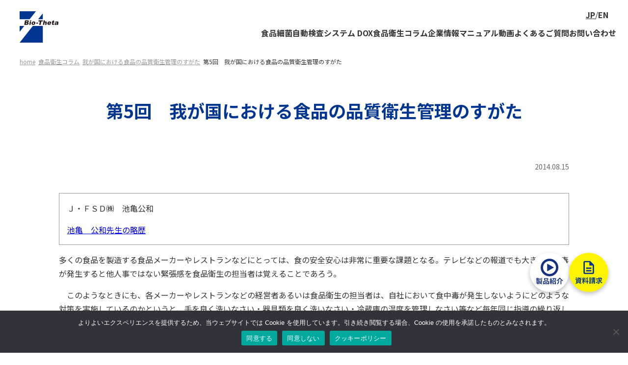

--- FILE ---
content_type: text/html; charset=UTF-8
request_url: https://www.bio-theta.co.jp/column/food-hygiene/%E7%AC%AC5%E5%9B%9E%E3%80%80%E6%88%91%E3%81%8C%E5%9B%BD%E3%81%AB%E3%81%8A%E3%81%91%E3%82%8B%E9%A3%9F%E5%93%81%E3%81%AE%E5%93%81%E8%B3%AA%E8%A1%9B%E7%94%9F%E7%AE%A1%E7%90%86%E3%81%AE%E3%81%99%E3%81%8C/
body_size: 10767
content:
<!DOCTYPE HTML>
<html lang="ja">
<head>
<!-- Google Tag Manager -->
<script>(function(w,d,s,l,i){w[l]=w[l]||[];w[l].push({'gtm.start':
new Date().getTime(),event:'gtm.js'});var f=d.getElementsByTagName(s)[0],
j=d.createElement(s),dl=l!='dataLayer'?'&l='+l:'';j.async=true;j.src=
'https://www.googletagmanager.com/gtm.js?id='+i+dl;f.parentNode.insertBefore(j,f);
})(window,document,'script','dataLayer','GTM-5PNSVZ8N');</script>
<!-- End Google Tag Manager -->
<meta charset="UTF-8">
<meta name="viewport" content="width=device-width, target-densitydpi=medium-dpi">
<meta name="format-detection" content="telephone=no">
<link rel="icon" href="https://www.bio-theta.co.jp/favicon.ico" sizes="any">
<link rel="preconnect" href="https://fonts.googleapis.com">
<link rel="preconnect" href="https://fonts.gstatic.com" crossorigin>
<link href="https://fonts.googleapis.com/css2?family=Noto+Sans+JP:wght@400;500;600;700&display=swap" rel="stylesheet">
<title>第5回 我が国における食品の品質衛生管理のすがた - 食品細菌自動検査システムの株式会社 バイオ・シータ</title>

		<!-- All in One SEO 4.6.9.1 - aioseo.com -->
		<meta name="description" content="多くの食品を製造する食品メーカーやレストランなどにとっては、食の安全安心は非常に重要な課題となる。テレビなどの" />
		<meta name="robots" content="max-image-preview:large" />
		<link rel="canonical" href="https://www.bio-theta.co.jp/column/food-hygiene/%e7%ac%ac5%e5%9b%9e%e3%80%80%e6%88%91%e3%81%8c%e5%9b%bd%e3%81%ab%e3%81%8a%e3%81%91%e3%82%8b%e9%a3%9f%e5%93%81%e3%81%ae%e5%93%81%e8%b3%aa%e8%a1%9b%e7%94%9f%e7%ae%a1%e7%90%86%e3%81%ae%e3%81%99%e3%81%8c/" />
		<meta name="generator" content="All in One SEO (AIOSEO) 4.6.9.1" />
		<meta property="og:locale" content="ja_JP" />
		<meta property="og:site_name" content="食品細菌自動検査システムの株式会社 バイオ・シータ - 自社で迅速・確実な衛生検査を実現！『食品細菌自動検査システムDOX』の導入は株式会社 バイオ・シータへ。" />
		<meta property="og:type" content="article" />
		<meta property="og:title" content="第5回 我が国における食品の品質衛生管理のすがた - 食品細菌自動検査システムの株式会社 バイオ・シータ" />
		<meta property="og:description" content="多くの食品を製造する食品メーカーやレストランなどにとっては、食の安全安心は非常に重要な課題となる。テレビなどの" />
		<meta property="og:url" content="https://www.bio-theta.co.jp/column/food-hygiene/%e7%ac%ac5%e5%9b%9e%e3%80%80%e6%88%91%e3%81%8c%e5%9b%bd%e3%81%ab%e3%81%8a%e3%81%91%e3%82%8b%e9%a3%9f%e5%93%81%e3%81%ae%e5%93%81%e8%b3%aa%e8%a1%9b%e7%94%9f%e7%ae%a1%e7%90%86%e3%81%ae%e3%81%99%e3%81%8c/" />
		<meta property="article:published_time" content="2014-08-15T05:34:00+00:00" />
		<meta property="article:modified_time" content="2023-09-25T03:19:41+00:00" />
		<meta name="twitter:card" content="summary_large_image" />
		<meta name="twitter:title" content="第5回 我が国における食品の品質衛生管理のすがた - 食品細菌自動検査システムの株式会社 バイオ・シータ" />
		<meta name="twitter:description" content="多くの食品を製造する食品メーカーやレストランなどにとっては、食の安全安心は非常に重要な課題となる。テレビなどの" />
		<script type="application/ld+json" class="aioseo-schema">
			{"@context":"https:\/\/schema.org","@graph":[{"@type":"BreadcrumbList","@id":"https:\/\/www.bio-theta.co.jp\/column\/food-hygiene\/%e7%ac%ac5%e5%9b%9e%e3%80%80%e6%88%91%e3%81%8c%e5%9b%bd%e3%81%ab%e3%81%8a%e3%81%91%e3%82%8b%e9%a3%9f%e5%93%81%e3%81%ae%e5%93%81%e8%b3%aa%e8%a1%9b%e7%94%9f%e7%ae%a1%e7%90%86%e3%81%ae%e3%81%99%e3%81%8c\/#breadcrumblist","itemListElement":[{"@type":"ListItem","@id":"https:\/\/www.bio-theta.co.jp\/#listItem","position":1,"name":"Home","item":"https:\/\/www.bio-theta.co.jp\/","nextItem":"https:\/\/www.bio-theta.co.jp\/column\/#listItem"},{"@type":"ListItem","@id":"https:\/\/www.bio-theta.co.jp\/column\/#listItem","position":2,"name":"2014","item":"https:\/\/www.bio-theta.co.jp\/column\/","nextItem":"https:\/\/www.bio-theta.co.jp\/column\/food-hygiene\/#listItem","previousItem":"https:\/\/www.bio-theta.co.jp\/#listItem"},{"@type":"ListItem","@id":"https:\/\/www.bio-theta.co.jp\/column\/food-hygiene\/#listItem","position":3,"name":"August","item":"https:\/\/www.bio-theta.co.jp\/column\/food-hygiene\/","nextItem":"https:\/\/www.bio-theta.co.jp\/column\/food-hygiene\/%e7%ac%ac5%e5%9b%9e%e3%80%80%e6%88%91%e3%81%8c%e5%9b%bd%e3%81%ab%e3%81%8a%e3%81%91%e3%82%8b%e9%a3%9f%e5%93%81%e3%81%ae%e5%93%81%e8%b3%aa%e8%a1%9b%e7%94%9f%e7%ae%a1%e7%90%86%e3%81%ae%e3%81%99%e3%81%8c\/#listItem","previousItem":"https:\/\/www.bio-theta.co.jp\/column\/#listItem"},{"@type":"ListItem","@id":"https:\/\/www.bio-theta.co.jp\/column\/food-hygiene\/%e7%ac%ac5%e5%9b%9e%e3%80%80%e6%88%91%e3%81%8c%e5%9b%bd%e3%81%ab%e3%81%8a%e3%81%91%e3%82%8b%e9%a3%9f%e5%93%81%e3%81%ae%e5%93%81%e8%b3%aa%e8%a1%9b%e7%94%9f%e7%ae%a1%e7%90%86%e3%81%ae%e3%81%99%e3%81%8c\/#listItem","position":4,"name":"\u7b2c5\u56de\u3000\u6211\u304c\u56fd\u306b\u304a\u3051\u308b\u98df\u54c1\u306e\u54c1\u8cea\u885b\u751f\u7ba1\u7406\u306e\u3059\u304c\u305f","previousItem":"https:\/\/www.bio-theta.co.jp\/column\/food-hygiene\/#listItem"}]},{"@type":"Organization","@id":"https:\/\/www.bio-theta.co.jp\/#organization","name":"\u98df\u54c1\u7d30\u83cc\u81ea\u52d5\u691c\u67fb\u30b7\u30b9\u30c6\u30e0\u306e\u682a\u5f0f\u4f1a\u793e \u30d0\u30a4\u30aa\u30fb\u30b7\u30fc\u30bf","description":"\u81ea\u793e\u3067\u8fc5\u901f\u30fb\u78ba\u5b9f\u306a\u885b\u751f\u691c\u67fb\u3092\u5b9f\u73fe\uff01\u300e\u98df\u54c1\u7d30\u83cc\u81ea\u52d5\u691c\u67fb\u30b7\u30b9\u30c6\u30e0DOX\u300f\u306e\u5c0e\u5165\u306f\u682a\u5f0f\u4f1a\u793e \u30d0\u30a4\u30aa\u30fb\u30b7\u30fc\u30bf\u3078\u3002","url":"https:\/\/www.bio-theta.co.jp\/"},{"@type":"WebPage","@id":"https:\/\/www.bio-theta.co.jp\/column\/food-hygiene\/%e7%ac%ac5%e5%9b%9e%e3%80%80%e6%88%91%e3%81%8c%e5%9b%bd%e3%81%ab%e3%81%8a%e3%81%91%e3%82%8b%e9%a3%9f%e5%93%81%e3%81%ae%e5%93%81%e8%b3%aa%e8%a1%9b%e7%94%9f%e7%ae%a1%e7%90%86%e3%81%ae%e3%81%99%e3%81%8c\/#webpage","url":"https:\/\/www.bio-theta.co.jp\/column\/food-hygiene\/%e7%ac%ac5%e5%9b%9e%e3%80%80%e6%88%91%e3%81%8c%e5%9b%bd%e3%81%ab%e3%81%8a%e3%81%91%e3%82%8b%e9%a3%9f%e5%93%81%e3%81%ae%e5%93%81%e8%b3%aa%e8%a1%9b%e7%94%9f%e7%ae%a1%e7%90%86%e3%81%ae%e3%81%99%e3%81%8c\/","name":"\u7b2c5\u56de \u6211\u304c\u56fd\u306b\u304a\u3051\u308b\u98df\u54c1\u306e\u54c1\u8cea\u885b\u751f\u7ba1\u7406\u306e\u3059\u304c\u305f - \u98df\u54c1\u7d30\u83cc\u81ea\u52d5\u691c\u67fb\u30b7\u30b9\u30c6\u30e0\u306e\u682a\u5f0f\u4f1a\u793e \u30d0\u30a4\u30aa\u30fb\u30b7\u30fc\u30bf","description":"\u591a\u304f\u306e\u98df\u54c1\u3092\u88fd\u9020\u3059\u308b\u98df\u54c1\u30e1\u30fc\u30ab\u30fc\u3084\u30ec\u30b9\u30c8\u30e9\u30f3\u306a\u3069\u306b\u3068\u3063\u3066\u306f\u3001\u98df\u306e\u5b89\u5168\u5b89\u5fc3\u306f\u975e\u5e38\u306b\u91cd\u8981\u306a\u8ab2\u984c\u3068\u306a\u308b\u3002\u30c6\u30ec\u30d3\u306a\u3069\u306e","inLanguage":"ja","isPartOf":{"@id":"https:\/\/www.bio-theta.co.jp\/#website"},"breadcrumb":{"@id":"https:\/\/www.bio-theta.co.jp\/column\/food-hygiene\/%e7%ac%ac5%e5%9b%9e%e3%80%80%e6%88%91%e3%81%8c%e5%9b%bd%e3%81%ab%e3%81%8a%e3%81%91%e3%82%8b%e9%a3%9f%e5%93%81%e3%81%ae%e5%93%81%e8%b3%aa%e8%a1%9b%e7%94%9f%e7%ae%a1%e7%90%86%e3%81%ae%e3%81%99%e3%81%8c\/#breadcrumblist"},"datePublished":"2014-08-15T14:34:00+09:00","dateModified":"2023-09-25T12:19:41+09:00"},{"@type":"WebSite","@id":"https:\/\/www.bio-theta.co.jp\/#website","url":"https:\/\/www.bio-theta.co.jp\/","name":"\u98df\u54c1\u7d30\u83cc\u81ea\u52d5\u691c\u67fb\u30b7\u30b9\u30c6\u30e0\u306e\u682a\u5f0f\u4f1a\u793e \u30d0\u30a4\u30aa\u30fb\u30b7\u30fc\u30bf","description":"\u81ea\u793e\u3067\u8fc5\u901f\u30fb\u78ba\u5b9f\u306a\u885b\u751f\u691c\u67fb\u3092\u5b9f\u73fe\uff01\u300e\u98df\u54c1\u7d30\u83cc\u81ea\u52d5\u691c\u67fb\u30b7\u30b9\u30c6\u30e0DOX\u300f\u306e\u5c0e\u5165\u306f\u682a\u5f0f\u4f1a\u793e \u30d0\u30a4\u30aa\u30fb\u30b7\u30fc\u30bf\u3078\u3002","inLanguage":"ja","publisher":{"@id":"https:\/\/www.bio-theta.co.jp\/#organization"}}]}
		</script>
		<!-- All in One SEO -->

<link rel='stylesheet' id='css-vendor-swiper-css' href='https://www.bio-theta.co.jp/wp/wp-content/themes/bio-theta/assets/js/vendor/swiper/swiper-bundle.min.css' type='text/css' media='all' />
<link rel='stylesheet' id='css-vendor-modal-video-css' href='https://www.bio-theta.co.jp/wp/wp-content/themes/bio-theta/assets/js/vendor/modal-video/modal-video.min.css' type='text/css' media='all' />
<link rel='stylesheet' id='css-style-css' href='https://www.bio-theta.co.jp/wp/wp-content/themes/bio-theta/assets/css/style.css?ver=20240421-1' type='text/css' media='all' />
<link rel='stylesheet' id='wp-block-library-css' href='https://www.bio-theta.co.jp/wp/wp-includes/css/dist/block-library/style.min.css?ver=6.4.4' type='text/css' media='all' />
<style id='classic-theme-styles-inline-css' type='text/css'>
/*! This file is auto-generated */
.wp-block-button__link{color:#fff;background-color:#32373c;border-radius:9999px;box-shadow:none;text-decoration:none;padding:calc(.667em + 2px) calc(1.333em + 2px);font-size:1.125em}.wp-block-file__button{background:#32373c;color:#fff;text-decoration:none}
</style>
<style id='global-styles-inline-css' type='text/css'>
body{--wp--preset--color--black: #000000;--wp--preset--color--cyan-bluish-gray: #abb8c3;--wp--preset--color--white: #ffffff;--wp--preset--color--pale-pink: #f78da7;--wp--preset--color--vivid-red: #cf2e2e;--wp--preset--color--luminous-vivid-orange: #ff6900;--wp--preset--color--luminous-vivid-amber: #fcb900;--wp--preset--color--light-green-cyan: #7bdcb5;--wp--preset--color--vivid-green-cyan: #00d084;--wp--preset--color--pale-cyan-blue: #8ed1fc;--wp--preset--color--vivid-cyan-blue: #0693e3;--wp--preset--color--vivid-purple: #9b51e0;--wp--preset--gradient--vivid-cyan-blue-to-vivid-purple: linear-gradient(135deg,rgba(6,147,227,1) 0%,rgb(155,81,224) 100%);--wp--preset--gradient--light-green-cyan-to-vivid-green-cyan: linear-gradient(135deg,rgb(122,220,180) 0%,rgb(0,208,130) 100%);--wp--preset--gradient--luminous-vivid-amber-to-luminous-vivid-orange: linear-gradient(135deg,rgba(252,185,0,1) 0%,rgba(255,105,0,1) 100%);--wp--preset--gradient--luminous-vivid-orange-to-vivid-red: linear-gradient(135deg,rgba(255,105,0,1) 0%,rgb(207,46,46) 100%);--wp--preset--gradient--very-light-gray-to-cyan-bluish-gray: linear-gradient(135deg,rgb(238,238,238) 0%,rgb(169,184,195) 100%);--wp--preset--gradient--cool-to-warm-spectrum: linear-gradient(135deg,rgb(74,234,220) 0%,rgb(151,120,209) 20%,rgb(207,42,186) 40%,rgb(238,44,130) 60%,rgb(251,105,98) 80%,rgb(254,248,76) 100%);--wp--preset--gradient--blush-light-purple: linear-gradient(135deg,rgb(255,206,236) 0%,rgb(152,150,240) 100%);--wp--preset--gradient--blush-bordeaux: linear-gradient(135deg,rgb(254,205,165) 0%,rgb(254,45,45) 50%,rgb(107,0,62) 100%);--wp--preset--gradient--luminous-dusk: linear-gradient(135deg,rgb(255,203,112) 0%,rgb(199,81,192) 50%,rgb(65,88,208) 100%);--wp--preset--gradient--pale-ocean: linear-gradient(135deg,rgb(255,245,203) 0%,rgb(182,227,212) 50%,rgb(51,167,181) 100%);--wp--preset--gradient--electric-grass: linear-gradient(135deg,rgb(202,248,128) 0%,rgb(113,206,126) 100%);--wp--preset--gradient--midnight: linear-gradient(135deg,rgb(2,3,129) 0%,rgb(40,116,252) 100%);--wp--preset--font-size--small: 13px;--wp--preset--font-size--medium: 20px;--wp--preset--font-size--large: 36px;--wp--preset--font-size--x-large: 42px;--wp--preset--spacing--20: 0.44rem;--wp--preset--spacing--30: 0.67rem;--wp--preset--spacing--40: 1rem;--wp--preset--spacing--50: 1.5rem;--wp--preset--spacing--60: 2.25rem;--wp--preset--spacing--70: 3.38rem;--wp--preset--spacing--80: 5.06rem;--wp--preset--shadow--natural: 6px 6px 9px rgba(0, 0, 0, 0.2);--wp--preset--shadow--deep: 12px 12px 50px rgba(0, 0, 0, 0.4);--wp--preset--shadow--sharp: 6px 6px 0px rgba(0, 0, 0, 0.2);--wp--preset--shadow--outlined: 6px 6px 0px -3px rgba(255, 255, 255, 1), 6px 6px rgba(0, 0, 0, 1);--wp--preset--shadow--crisp: 6px 6px 0px rgba(0, 0, 0, 1);}:where(.is-layout-flex){gap: 0.5em;}:where(.is-layout-grid){gap: 0.5em;}body .is-layout-flow > .alignleft{float: left;margin-inline-start: 0;margin-inline-end: 2em;}body .is-layout-flow > .alignright{float: right;margin-inline-start: 2em;margin-inline-end: 0;}body .is-layout-flow > .aligncenter{margin-left: auto !important;margin-right: auto !important;}body .is-layout-constrained > .alignleft{float: left;margin-inline-start: 0;margin-inline-end: 2em;}body .is-layout-constrained > .alignright{float: right;margin-inline-start: 2em;margin-inline-end: 0;}body .is-layout-constrained > .aligncenter{margin-left: auto !important;margin-right: auto !important;}body .is-layout-constrained > :where(:not(.alignleft):not(.alignright):not(.alignfull)){max-width: var(--wp--style--global--content-size);margin-left: auto !important;margin-right: auto !important;}body .is-layout-constrained > .alignwide{max-width: var(--wp--style--global--wide-size);}body .is-layout-flex{display: flex;}body .is-layout-flex{flex-wrap: wrap;align-items: center;}body .is-layout-flex > *{margin: 0;}body .is-layout-grid{display: grid;}body .is-layout-grid > *{margin: 0;}:where(.wp-block-columns.is-layout-flex){gap: 2em;}:where(.wp-block-columns.is-layout-grid){gap: 2em;}:where(.wp-block-post-template.is-layout-flex){gap: 1.25em;}:where(.wp-block-post-template.is-layout-grid){gap: 1.25em;}.has-black-color{color: var(--wp--preset--color--black) !important;}.has-cyan-bluish-gray-color{color: var(--wp--preset--color--cyan-bluish-gray) !important;}.has-white-color{color: var(--wp--preset--color--white) !important;}.has-pale-pink-color{color: var(--wp--preset--color--pale-pink) !important;}.has-vivid-red-color{color: var(--wp--preset--color--vivid-red) !important;}.has-luminous-vivid-orange-color{color: var(--wp--preset--color--luminous-vivid-orange) !important;}.has-luminous-vivid-amber-color{color: var(--wp--preset--color--luminous-vivid-amber) !important;}.has-light-green-cyan-color{color: var(--wp--preset--color--light-green-cyan) !important;}.has-vivid-green-cyan-color{color: var(--wp--preset--color--vivid-green-cyan) !important;}.has-pale-cyan-blue-color{color: var(--wp--preset--color--pale-cyan-blue) !important;}.has-vivid-cyan-blue-color{color: var(--wp--preset--color--vivid-cyan-blue) !important;}.has-vivid-purple-color{color: var(--wp--preset--color--vivid-purple) !important;}.has-black-background-color{background-color: var(--wp--preset--color--black) !important;}.has-cyan-bluish-gray-background-color{background-color: var(--wp--preset--color--cyan-bluish-gray) !important;}.has-white-background-color{background-color: var(--wp--preset--color--white) !important;}.has-pale-pink-background-color{background-color: var(--wp--preset--color--pale-pink) !important;}.has-vivid-red-background-color{background-color: var(--wp--preset--color--vivid-red) !important;}.has-luminous-vivid-orange-background-color{background-color: var(--wp--preset--color--luminous-vivid-orange) !important;}.has-luminous-vivid-amber-background-color{background-color: var(--wp--preset--color--luminous-vivid-amber) !important;}.has-light-green-cyan-background-color{background-color: var(--wp--preset--color--light-green-cyan) !important;}.has-vivid-green-cyan-background-color{background-color: var(--wp--preset--color--vivid-green-cyan) !important;}.has-pale-cyan-blue-background-color{background-color: var(--wp--preset--color--pale-cyan-blue) !important;}.has-vivid-cyan-blue-background-color{background-color: var(--wp--preset--color--vivid-cyan-blue) !important;}.has-vivid-purple-background-color{background-color: var(--wp--preset--color--vivid-purple) !important;}.has-black-border-color{border-color: var(--wp--preset--color--black) !important;}.has-cyan-bluish-gray-border-color{border-color: var(--wp--preset--color--cyan-bluish-gray) !important;}.has-white-border-color{border-color: var(--wp--preset--color--white) !important;}.has-pale-pink-border-color{border-color: var(--wp--preset--color--pale-pink) !important;}.has-vivid-red-border-color{border-color: var(--wp--preset--color--vivid-red) !important;}.has-luminous-vivid-orange-border-color{border-color: var(--wp--preset--color--luminous-vivid-orange) !important;}.has-luminous-vivid-amber-border-color{border-color: var(--wp--preset--color--luminous-vivid-amber) !important;}.has-light-green-cyan-border-color{border-color: var(--wp--preset--color--light-green-cyan) !important;}.has-vivid-green-cyan-border-color{border-color: var(--wp--preset--color--vivid-green-cyan) !important;}.has-pale-cyan-blue-border-color{border-color: var(--wp--preset--color--pale-cyan-blue) !important;}.has-vivid-cyan-blue-border-color{border-color: var(--wp--preset--color--vivid-cyan-blue) !important;}.has-vivid-purple-border-color{border-color: var(--wp--preset--color--vivid-purple) !important;}.has-vivid-cyan-blue-to-vivid-purple-gradient-background{background: var(--wp--preset--gradient--vivid-cyan-blue-to-vivid-purple) !important;}.has-light-green-cyan-to-vivid-green-cyan-gradient-background{background: var(--wp--preset--gradient--light-green-cyan-to-vivid-green-cyan) !important;}.has-luminous-vivid-amber-to-luminous-vivid-orange-gradient-background{background: var(--wp--preset--gradient--luminous-vivid-amber-to-luminous-vivid-orange) !important;}.has-luminous-vivid-orange-to-vivid-red-gradient-background{background: var(--wp--preset--gradient--luminous-vivid-orange-to-vivid-red) !important;}.has-very-light-gray-to-cyan-bluish-gray-gradient-background{background: var(--wp--preset--gradient--very-light-gray-to-cyan-bluish-gray) !important;}.has-cool-to-warm-spectrum-gradient-background{background: var(--wp--preset--gradient--cool-to-warm-spectrum) !important;}.has-blush-light-purple-gradient-background{background: var(--wp--preset--gradient--blush-light-purple) !important;}.has-blush-bordeaux-gradient-background{background: var(--wp--preset--gradient--blush-bordeaux) !important;}.has-luminous-dusk-gradient-background{background: var(--wp--preset--gradient--luminous-dusk) !important;}.has-pale-ocean-gradient-background{background: var(--wp--preset--gradient--pale-ocean) !important;}.has-electric-grass-gradient-background{background: var(--wp--preset--gradient--electric-grass) !important;}.has-midnight-gradient-background{background: var(--wp--preset--gradient--midnight) !important;}.has-small-font-size{font-size: var(--wp--preset--font-size--small) !important;}.has-medium-font-size{font-size: var(--wp--preset--font-size--medium) !important;}.has-large-font-size{font-size: var(--wp--preset--font-size--large) !important;}.has-x-large-font-size{font-size: var(--wp--preset--font-size--x-large) !important;}
.wp-block-navigation a:where(:not(.wp-element-button)){color: inherit;}
:where(.wp-block-post-template.is-layout-flex){gap: 1.25em;}:where(.wp-block-post-template.is-layout-grid){gap: 1.25em;}
:where(.wp-block-columns.is-layout-flex){gap: 2em;}:where(.wp-block-columns.is-layout-grid){gap: 2em;}
.wp-block-pullquote{font-size: 1.5em;line-height: 1.6;}
</style>
<link rel='stylesheet' id='cookie-notice-front-css' href='https://www.bio-theta.co.jp/wp/wp-content/plugins/cookie-notice/css/front.min.css?ver=2.4.16' type='text/css' media='all' />
<link rel='stylesheet' id='toc-screen-css' href='https://www.bio-theta.co.jp/wp/wp-content/plugins/table-of-contents-plus/screen.min.css?ver=2411.1' type='text/css' media='all' />
<style id='toc-screen-inline-css' type='text/css'>
div#toc_container {width: 100%;}
</style>
<link rel="https://api.w.org/" href="https://www.bio-theta.co.jp/wp-json/" /><link rel="alternate" type="application/json" href="https://www.bio-theta.co.jp/wp-json/wp/v2/column/103" /><link rel="alternate" type="application/json+oembed" href="https://www.bio-theta.co.jp/wp-json/oembed/1.0/embed?url=https%3A%2F%2Fwww.bio-theta.co.jp%2Fcolumn%2Ffood-hygiene%2F%25e7%25ac%25ac5%25e5%259b%259e%25e3%2580%2580%25e6%2588%2591%25e3%2581%258c%25e5%259b%25bd%25e3%2581%25ab%25e3%2581%258a%25e3%2581%2591%25e3%2582%258b%25e9%25a3%259f%25e5%2593%2581%25e3%2581%25ae%25e5%2593%2581%25e8%25b3%25aa%25e8%25a1%259b%25e7%2594%259f%25e7%25ae%25a1%25e7%2590%2586%25e3%2581%25ae%25e3%2581%2599%25e3%2581%258c%2F" />
<link rel="alternate" type="text/xml+oembed" href="https://www.bio-theta.co.jp/wp-json/oembed/1.0/embed?url=https%3A%2F%2Fwww.bio-theta.co.jp%2Fcolumn%2Ffood-hygiene%2F%25e7%25ac%25ac5%25e5%259b%259e%25e3%2580%2580%25e6%2588%2591%25e3%2581%258c%25e5%259b%25bd%25e3%2581%25ab%25e3%2581%258a%25e3%2581%2591%25e3%2582%258b%25e9%25a3%259f%25e5%2593%2581%25e3%2581%25ae%25e5%2593%2581%25e8%25b3%25aa%25e8%25a1%259b%25e7%2594%259f%25e7%25ae%25a1%25e7%2590%2586%25e3%2581%25ae%25e3%2581%2599%25e3%2581%258c%2F&#038;format=xml" />
		<script>
			( function() {
				window.onpageshow = function( event ) {
					// Defined window.wpforms means that a form exists on a page.
					// If so and back/forward button has been clicked,
					// force reload a page to prevent the submit button state stuck.
					if ( typeof window.wpforms !== 'undefined' && event.persisted ) {
						window.location.reload();
					}
				};
			}() );
		</script>
				<style type="text/css" id="wp-custom-css">
			.grecaptcha-badge { visibility: hidden; }

div#toc_container li::before {
    display: none;
}
div#toc_container li a {
    color: #333333;
}

span.toc_toggle a {
    text-decoration:underline!important;
	font-size:12px;
}

/*span.toc_brackets {
    display: none;
}*/		</style>
		<style id="wpforms-css-vars-root">
				:root {
					--wpforms-field-border-radius: 3px;
--wpforms-field-border-style: solid;
--wpforms-field-border-size: 1px;
--wpforms-field-background-color: #ffffff;
--wpforms-field-border-color: rgba( 0, 0, 0, 0.25 );
--wpforms-field-border-color-spare: rgba( 0, 0, 0, 0.25 );
--wpforms-field-text-color: rgba( 0, 0, 0, 0.7 );
--wpforms-field-menu-color: #ffffff;
--wpforms-label-color: rgba( 0, 0, 0, 0.85 );
--wpforms-label-sublabel-color: rgba( 0, 0, 0, 0.55 );
--wpforms-label-error-color: #d63637;
--wpforms-button-border-radius: 3px;
--wpforms-button-border-style: none;
--wpforms-button-border-size: 1px;
--wpforms-button-background-color: #066aab;
--wpforms-button-border-color: #066aab;
--wpforms-button-text-color: #ffffff;
--wpforms-page-break-color: #066aab;
--wpforms-background-image: none;
--wpforms-background-position: center center;
--wpforms-background-repeat: no-repeat;
--wpforms-background-size: cover;
--wpforms-background-width: 100px;
--wpforms-background-height: 100px;
--wpforms-background-color: rgba( 0, 0, 0, 0 );
--wpforms-background-url: none;
--wpforms-container-padding: 0px;
--wpforms-container-border-style: none;
--wpforms-container-border-width: 1px;
--wpforms-container-border-color: #000000;
--wpforms-container-border-radius: 3px;
--wpforms-field-size-input-height: 43px;
--wpforms-field-size-input-spacing: 15px;
--wpforms-field-size-font-size: 16px;
--wpforms-field-size-line-height: 19px;
--wpforms-field-size-padding-h: 14px;
--wpforms-field-size-checkbox-size: 16px;
--wpforms-field-size-sublabel-spacing: 5px;
--wpforms-field-size-icon-size: 1;
--wpforms-label-size-font-size: 16px;
--wpforms-label-size-line-height: 19px;
--wpforms-label-size-sublabel-font-size: 14px;
--wpforms-label-size-sublabel-line-height: 17px;
--wpforms-button-size-font-size: 17px;
--wpforms-button-size-height: 41px;
--wpforms-button-size-padding-h: 15px;
--wpforms-button-size-margin-top: 10px;
--wpforms-container-shadow-size-box-shadow: none;

				}
			</style><link rel="stylesheet" href="https://www.bio-theta.co.jp/wp/wp-content/themes/bio-theta/assets/css/voice.css">
<link rel="stylesheet" href="https://www.bio-theta.co.jp/wp/wp-content/themes/bio-theta/assets/css/mo_style.css">
<script>console.log('');</script>


</head>

<body class="column-template-default single single-column postid-103 cookies-not-set">
<!-- Google Tag Manager (noscript) -->
<noscript><iframe src="https://www.googletagmanager.com/ns.html?id=GTM-5PNSVZ8N"
height="0" width="0" style="display:none;visibility:hidden"></iframe></noscript>
<!-- End Google Tag Manager (noscript) -->
<div class="l-container">

  <header class="l-header js-header">
    <div class="l-header__inner">
      <h1 class="l-header__logo"><a href="https://www.bio-theta.co.jp/">
        <img src="https://www.bio-theta.co.jp/wp/wp-content/themes/bio-theta/assets/images/common/logo.svg" alt="食品細菌自動検査システムの株式会社 バイオ・シータ">
        <svg viewBox="0 0 80 64"><use xlink:href="https://www.bio-theta.co.jp/wp/wp-content/themes/bio-theta/assets/images/common/logo.svg#svg"></use></svg>
      </a></h1>
      <nav class="l-header__navi">
        <div class="l-header__navi__sub">
          <div class="l-header__navi__lang">
            <div class="c-button-lang">
  <ul>
          <li class="--current"><span>JP</span></li>
      <li><a href="https://www.bio-theta.co.jp/en/">EN</a></li>
      </ul>
</div>          </div>
          <div class="l-header__navi__toggle"><span></span></div>
        </div>
        <div class="l-header__navi__main">
                      <ul>
              <li><a href="https://www.bio-theta.co.jp/dox/">食品細菌自動検査システム DOX</a>
                <ul>
                  <li><a href="https://www.bio-theta.co.jp/dox/about/">DOXとは</a>
                    <ul>
                      <li><a href="https://www.bio-theta.co.jp/dox/about/spec/">DOXシステムの仕様</a></li>
                      <li><a href="https://www.bio-theta.co.jp/dox/about/medium_and_cell/">セル・培地</a></li>
                      <li><a href="https://www.bio-theta.co.jp/dox/about/related-products/">滅菌希釈水・セル用スタンド</a></li>
                    </ul>
                  </li>
                  <li><a href="https://www.bio-theta.co.jp/dox/inspection/">食品細菌検査におけるDOX導入メリット</a>
                    <ul>
                      <li><a href="https://www.bio-theta.co.jp/dox/inspection/conventional/">従来の検査方法とDOX検査方法との比較</a></li>
                      <li><a href="https://www.bio-theta.co.jp/dox/inspection/haccp/">HACCP制度とDOX</a></li>
                    </ul>
                  </li>
                  <li><a href="https://www.bio-theta.co.jp/dox/principle/">DOXの原理</a>
                    <ul>
                      <li><a href="https://www.bio-theta.co.jp/dox/principle/possible/">DOXで何ができる</a></li>
                    </ul>
                  </li>
                  <li><a href="https://www.bio-theta.co.jp/dox/introduction/">導入までの流れ</a></li>
                  <li><a href="https://www.bio-theta.co.jp/dox/case/">導入実績</a></li>

                  <li><a href="https://www.bio-theta.co.jp/dox/voice/">お客様の声</a></li>

                </ul>
              </li>
              <li><a href="https://www.bio-theta.co.jp/columnmenu/">食品衛生コラム</a>
                <ul>
                  <li><a href="https://www.bio-theta.co.jp/column/vitamin/">食品と微生物とビタミン愛</a></li>
                  <li><a href="https://www.bio-theta.co.jp/column/medium/">培地学シリーズ</a></li>
                  <li><a href="https://www.bio-theta.co.jp/column/food-hygiene/">我が国における食品の品質衛生管理のすがた</a></li>
                  <li><a href="https://www.bio-theta.co.jp/column/microorganism/">食品微生物とともに生きるために</a></li>
                  <li><a href="https://www.bio-theta.co.jp/column/haccp/">HACCPによる食品安全の検証</a></li>
                </ul>
              </li>
              <li><a href="https://www.bio-theta.co.jp/company/">企業情報</a></li>
              <li><a href="https://www.bio-theta.co.jp/movie/">マニュアル動画</a></li>
              <li><a href="https://www.bio-theta.co.jp/faq/">よくあるご質問</a>
                <ul>
                  <li><a href="https://www.bio-theta.co.jp/faq/virus/">菌・ウイルスについて</a></li>
                  <li><a href="https://www.bio-theta.co.jp/faq/measurement/">DOXで測定できる菌について</a></li>
                  <li><a href="https://www.bio-theta.co.jp/faq/test/">検査について</a></li>
                  <li><a href="https://www.bio-theta.co.jp/faq/introduction/">システムの導入について</a></li>
                  <li><a href="https://www.bio-theta.co.jp/faq/spec/">装置について</a></li>
                  <li><a href="https://www.bio-theta.co.jp/faq/trouble/">故障・エラー表示について</a></li>
                  <li><a href="https://www.bio-theta.co.jp/faq/other/">その他</a></li>
                </ul>
              </li>
              <li><a href="https://www.bio-theta.co.jp/contact/" data-gtm-click="header-contact">お問い合わせ</a></li>
            </ul>
            <div class="l-header__navi__main__contact">
              <ul>
                <li><a href="#" class="js-youtube-modal" data-video-id="VkM0G1eKPoQ" data-gtm-click=" menu-movie"><img src="https://www.bio-theta.co.jp/wp/wp-content/themes/bio-theta/assets/images/home/mv-button-movie.svg" alt="製品紹介"></a></li>
                <li><a href="https://www.bio-theta.co.jp/contact/" data-gtm-click="menu-contact"><img src="https://www.bio-theta.co.jp/wp/wp-content/themes/bio-theta/assets/images/home/mv-button-contact.svg" alt="お問合せ"></a></li>
                <li><a href="https://www.bio-theta.co.jp/request/" data-gtm-click="menu-request"><img src="https://www.bio-theta.co.jp/wp/wp-content/themes/bio-theta/assets/images/home/mv-button-request.svg" alt="資料請求"></a></li>
              </ul>
            </div>
                  </div>
      </nav>
    </div>
    <nav class="l-header__contact">
      <ul>
                  <li><a class="c-button-movie js-youtube-modal" data-video-id="VkM0G1eKPoQ" data-gtm-click="floating-movie"><img src="https://www.bio-theta.co.jp/wp/wp-content/themes/bio-theta/assets/images/home/mv-button-movie.svg" alt="製品紹介"></a></li>
          
            <li><a href="https://www.bio-theta.co.jp/request/" data-gtm-click="floating-request"><img src="https://www.bio-theta.co.jp/wp/wp-content/themes/bio-theta/assets/images/home/mv-button-request.svg" alt="資料請求"></a></li>
              </ul>
    </nav>
    <div class="l-header__bg"></div>
  </header>

  <main class="l-container__main">

<div class="l-container__contents-body">
  <div class="c-breadcrumbs">
      <!-- Breadcrumb NavXT 7.3.0 -->
<span property="itemListElement" typeof="ListItem"><a property="item" typeof="WebPage" title="食品細菌自動検査システムの株式会社 バイオ・シータ" href="https://www.bio-theta.co.jp" class="home" ><span property="name">home</span></a><meta property="position" content="1"></span><span property="itemListElement" typeof="ListItem"><a property="item" typeof="WebPage" title="食品衛生コラムへ移動する" href="https://www.bio-theta.co.jp/column/" class="archive post-column-archive" ><span property="name">食品衛生コラム</span></a><meta property="position" content="2"></span><span property="itemListElement" typeof="ListItem"><a property="item" typeof="WebPage" title="Go to the 我が国における食品の品質衛生管理のすがた コラムカテゴリー archives." href="https://www.bio-theta.co.jp/column/food-hygiene/" class="taxonomy column_category" ><span property="name">我が国における食品の品質衛生管理のすがた</span></a><meta property="position" content="3"></span><span property="itemListElement" typeof="ListItem"><span property="name" class="post post-column current-item">第5回　我が国における食品の品質衛生管理のすがた</span><meta property="url" content="https://www.bio-theta.co.jp/column/food-hygiene/%e7%ac%ac5%e5%9b%9e%e3%80%80%e6%88%91%e3%81%8c%e5%9b%bd%e3%81%ab%e3%81%8a%e3%81%91%e3%82%8b%e9%a3%9f%e5%93%81%e3%81%ae%e5%93%81%e8%b3%aa%e8%a1%9b%e7%94%9f%e7%ae%a1%e7%90%86%e3%81%ae%e3%81%99%e3%81%8c/"><meta property="position" content="4"></span>  </div>
  <article class="p-page p-column">
    <h1>第5回　我が国における食品の品質衛生管理のすがた</h1>
    <p class="p-column__date">2014.08.15</p>

          <div class="p-column__profile">
        <p>Ｊ・ＦＳＤ㈱　池亀公和</p>
        <p><a href="https://www.bio-theta.co.jp/column/profile/ikegame/">池亀　公和先生の略歴</a></p>
      </div>
        
    
<p>多くの食品を製造する食品メーカーやレストランなどにとっては、食の安全安心は非常に重要な課題となる。テレビなどの報道でも大きな食中毒が発生すると他人事ではない緊張感を食品衛生の担当者は覚えることであろう。</p>
<p>　このようなときにも、各メーカーやレストランなどの経営者あるいは食品衛生の担当者は、自社において食中毒が発生しないようにどのような対策を実施しているのかというと、<span style="line-height: 1.4em;">手を良く洗いなさい・器具類を良く洗いなさい・冷蔵庫の温度を管理しなさい等など毎年同じ指導の繰り返しになっているのが現状ではないだろうか。</span></p>
<p><img fetchpriority="high" decoding="async" style="margin: 20px auto; display: block;" title="ike5-1.png" src="/userfiles/images/ike5-1.png" alt="ike5-1.png" width="600" height="525">　確かにこれらの事項は食品衛生には大変重要な事柄になり、まさに一般的衛生管理の中心的事項になる。しかしながら、一般的衛生管理事項においてもどれもが等しく大切かというと、その土地の風土や季節さらには食文化や食中毒パターン等によって重点項目が変わってくるはずである。</p>
<p>　我が国の近年の食中毒パターンは図１，２からもわかるように、ノロウイルスが約40％でカンピロバクターが約30％であり、毎年この２種類の原因物質によって約70％の食中毒が構成されている。</p>
<p><img decoding="async" style="margin: 20px auto; display: block;" title="ike5-2.png" src="/userfiles/images/ike5-2.png" alt="ike5-2.png" width="600" height="420">　つまり、この2種類の原因物質に対する対策がしっかりできれば、食中毒のリスクは70％抑制できるとも考えられる。もちろん70％をなくすことはなかなか難しいことではあるが、このポイントに重点を置くことは少なくとも食品衛生管理を担当するものとしては考えなくてはならないだろう。</p>
<p>　カンピロバクターの食中毒については、原因食品の多くが鶏肉であることから徹底した鶏肉などの原料からの二次汚染を防ぐことしか考えられない。しかし、原因施設の多くが厨房での二次汚染によることであるため、なかなかその作業を管理することが難しい。これを管理するには、鶏肉について取り扱うときの特別なルールと担当責任者を決めたうえでの作業とするぐらいの仕組みが必要になる。</p>
<p>　もちろん食材を良く加熱をすることは大切であるが、誰もがその食材と微生物に対する知識がないまま二次汚染防止対策を図ってもなかなかうまくいかないことがある。厨房での微生物による二次汚染の経路を明確にすることは大切なことであるが、微生物の知識が充分にある専門家による指導を受けることにより見えない経路が見えてくることもある。</p>
<p>　また、ノロウイルスに関して近年の感染パターンはそのほとんどが二次汚染によることが多いため、少なくとも二次汚染を徹底的に予防することになる。</p>
<p><img decoding="async" style="float: right; margin: 20px;" title="ike5-3.jpg" src="/userfiles/images/ike5-3.jpg" alt="ike5-3.jpg" width="169" height="231">　ではどの様な二次汚染が考えられるかというと、多くのケースがトイレからのヒトを介した製品への伝搬である。ここを断つためには、トイレという非常に汚染を受けている可能性のある施設からノロウイルスを外に出さないということを考えなれればならない。</p>
<p>　写真にもあるように、便器に座って用を足した後はすぐにその場で手を洗い、その後ズボンを上げるなどの手順に従えば、用便後の汚染を外に出さないで済むことが考えられる。</p>
<p>これはすでに学校給食の従業員施設では多く採用されているが、レストランや食品工場などでも考えられる手段ではないだろうか。</p>
<p>その他トイレからノロウイルスを外に出さない工夫はまだまだある。</p>
<p>　このように我が国の近年の食中毒パターンを良く理解してから重点的な管理手段を考え指導することは食品衛生管理を効率的にすることとなる。食品衛生管理者は、近年の食中毒パターンについても分析しておくことが大切だ。</p>

    <div class="mo-p-column__bnr">
      <a href="/dox/" data-gtm-click="column-dox">
        <picture>
          <source srcset="https://www.bio-theta.co.jp/wp/wp-content/themes/bio-theta/assets/images/common/banner/bnr-dox_pc.jpg" media="(min-width: 768px)" type="image/jpg">
          <img class="bnr-dox" src="https://www.bio-theta.co.jp/wp/wp-content/themes/bio-theta/assets/images/common/banner/bnr-dox_sp.jpg" alt=”DOXについて”>
        </picture>
      </a>
      <a href="/request/" data-gtm-click="column-request">
        <picture>
          <source srcset="https://www.bio-theta.co.jp/wp/wp-content/themes/bio-theta/assets/images/common/banner/bnr-form_pc.jpg" media="(min-width: 768px)" type="image/jpg">
          <img class="bnr-form" src="https://www.bio-theta.co.jp/wp/wp-content/themes/bio-theta/assets/images/common/banner/bnr-form_sp.jpg" alt=”DOXをご検討の方”>
        </picture>
      </a>
    </div>

    <div class="p-column__pager">
      <div class="p-column__pager__ptev">
      <a href="https://www.bio-theta.co.jp/column/food-hygiene/%e7%ac%ac4%e5%9b%9e%e3%80%80%e6%88%91%e3%81%8c%e5%9b%bd%e3%81%ab%e3%81%8a%e3%81%91%e3%82%8b%e9%a3%9f%e5%93%81%e3%81%ae%e5%93%81%e8%b3%aa%e8%a1%9b%e7%94%9f%e7%ae%a1%e7%90%86%e3%81%ae%e3%81%99%e3%81%8c/">前の記事</a>      </div>
      <div class="p-column__pager__back">
      <a href="https://www.bio-theta.co.jp/column/">一覧へ戻る</a>      </div>
      <div class="p-column__pager__next">
        <a href="https://www.bio-theta.co.jp/column/food-hygiene/%e7%ac%ac6%e5%9b%9e%e3%80%80%e6%88%91%e3%81%8c%e5%9b%bd%e3%81%ab%e3%81%8a%e3%81%91%e3%82%8b%e9%a3%9f%e5%93%81%e3%81%ae%e5%93%81%e8%b3%aa%e8%a1%9b%e7%94%9f%e7%ae%a1%e7%90%86%e3%81%ae%e3%81%99%e3%81%8c/">次の記事</a>      </div>
    </div>
  </article>
</div>

  
  </main>
  
  <footer class="l-footer">
    <div class="l-footer__top">
      <div class="l-footer__top__name">
        <div class="l-footer__top__name__logo"><svg viewBox="0 0 80 64"><use xlink:href="https://www.bio-theta.co.jp/wp/wp-content/themes/bio-theta/assets/images/common/logo-nofill.svg#svg"></use></svg></div>
        <div class="l-footer__top__name__text">株式会社 バイオ・シータ</div>
      </div>
      <nav class="l-footer__top__navi">
        <div class="l-footer__top__navi__lang">
          <div class="c-button-lang">
  <ul>
          <li class="--current"><span>JP</span></li>
      <li><a href="https://www.bio-theta.co.jp/en/">EN</a></li>
      </ul>
</div>        </div>
        <div class="l-footer__top__navi__contact">
          <ul>
                          <li><a class="c-button-round c-button-round--footer" href="https://www.bio-theta.co.jp/movie/" data-gtm-click="footer-movie">マニュアル動画</a></li>
              <li><a class="c-button-round c-button-round--footer" href="https://www.bio-theta.co.jp/contact/" data-gtm-click="footer-contact">お問い合わせ</a></li>
              <li><a class="c-button-round c-button-round--footer" href="https://www.bio-theta.co.jp/request/" data-gtm-click="footer-request">資料請求</a></li>
                      </ul>
        </div>
      </nav>
    </div>
    <nav class="l-footer__navi js-footer-navi l-footer__navi--ja">
              <div class="l-footer__navi__item">
          <h2 class="--toggle"><a href="https://www.bio-theta.co.jp/dox/">食品細菌自動検査システム DOX</a></h2>
          <ul>
            <li><a href="https://www.bio-theta.co.jp/dox/about/">DOXとは</a></li>
            <li><a href="https://www.bio-theta.co.jp/dox/inspection/">食品細菌検査におけるDOX導入メリット</a></li>
            <li><a href="https://www.bio-theta.co.jp/dox/principle/">DOXの原理</a></li>
            <li><a href="https://www.bio-theta.co.jp/dox/introduction/">導入までの流れ</a></li>
            <li><a href="https://www.bio-theta.co.jp/dox/case/">導入実績</a></li>
            <li><a href="https://www.bio-theta.co.jp/dox/voice/">お客様の声</a></li>


          </ul>
        </div>
        <div class="l-footer__navi__border"></div>
        <div class="l-footer__navi__item">
          <h2 class="--toggle"><a href="https://www.bio-theta.co.jp/columnmenu/">食品衛生コラム</a></h2>
          <ul>
            <li><a href="https://www.bio-theta.co.jp/column/vitamin/">食品と微生物とビタミン愛</a></li>
            <li><a href="https://www.bio-theta.co.jp/column/medium/">培地学シリーズ</a></li>
            <li><a href="https://www.bio-theta.co.jp/column/food-hygiene/">我が国における食品の品質衛生管理のすがた</a></li>
            <li><a href="https://www.bio-theta.co.jp/column/microorganism/">食品微生物とともに生きるために</a></li>
            <li><a href="https://www.bio-theta.co.jp/column/haccp/">HACCPによる食品安全の検証</a></li>
          </ul>
        </div>
        <div class="l-footer__navi__border"></div>
        <div class="l-footer__navi__item">
          <h2><a href="https://www.bio-theta.co.jp/company/">企業情報</a></h2>
        </div>
        <div class="l-footer__navi__border"></div>
        <div class="l-footer__navi__item">
          <h2 class="--toggle"><a href="https://www.bio-theta.co.jp/faq/">よくあるご質問</a></h2>
          <ul>
            <li><a href="https://www.bio-theta.co.jp/faq/virus/">菌・ウイルスについて</a></li>
            <li><a href="https://www.bio-theta.co.jp/faq/measurement/">DOXで測定できる菌について</a></li>
            <li><a href="https://www.bio-theta.co.jp/faq/test/">検査について</a></li>
            <li><a href="https://www.bio-theta.co.jp/faq/introduction/">システムの導入について</a></li>
            <li><a href="https://www.bio-theta.co.jp/faq/spec/">装置について</a></li>
            <li><a href="https://www.bio-theta.co.jp/faq/trouble/">故障・エラー表示について</a></li>
            <li><a href="https://www.bio-theta.co.jp/faq/other/">その他</a></dd>
          </ul>
        </div>
          </nav>
    <div class="l-footer__bottom">
              <address>〒820-0066福岡県飯塚市幸袋172-18　飯塚リサーチパーク<br>
        TEL：092-692-2603 / FAX：092-662-7715</address>
        <nav class="l-footer__bottom__navi">
          <p><a href="https://www.bio-theta.co.jp/privacy/">プライバシーポリシー</a></p>
          <p><a href="https://www.bio-theta.co.jp/cookie_policy/">クッキーポリシー</a></p>
        </nav>
            <div class="c-button-lang">
  <ul>
          <li class="--current"><span>JP</span></li>
      <li><a href="https://www.bio-theta.co.jp/en/">EN</a></li>
      </ul>
</div>      <p class="l-footer__bottom__copyright">&copy; Bio-Theta</p>
    </div>
  </footer>

</div>
<script type="text/javascript" src="https://www.bio-theta.co.jp/wp/wp-content/themes/bio-theta/assets/js/vendor/jquery-3.7.0.min.js" id="jquery-js"></script>
<script type="text/javascript" src="https://www.bio-theta.co.jp/wp/wp-content/themes/bio-theta/assets/js/vendor/swiper/swiper-bundle.min.js" id="js-vendor-swiper-js"></script>
<script type="text/javascript" src="https://www.bio-theta.co.jp/wp/wp-content/themes/bio-theta/assets/js/vendor/modal-video/jquery-modal-video.min.js" id="js-vendor-modal-video-js"></script>
<script type="text/javascript" src="https://www.bio-theta.co.jp/wp/wp-content/themes/bio-theta/assets/js/base.min.js?ver=20240421-1" id="js-base-js"></script>
<script type="text/javascript" src="https://www.bio-theta.co.jp/wp/wp-content/themes/bio-theta/assets/js/script.min.js?ver=20240421-1" id="js-script-js"></script>
<script type="text/javascript" id="cookie-notice-front-js-before">
/* <![CDATA[ */
var cnArgs = {"ajaxUrl":"https:\/\/www.bio-theta.co.jp\/wp\/wp-admin\/admin-ajax.php","nonce":"b9eba96cc4","hideEffect":"fade","position":"bottom","onScroll":false,"onScrollOffset":100,"onClick":false,"cookieName":"cookie_notice_accepted","cookieTime":2592000,"cookieTimeRejected":2592000,"globalCookie":false,"redirection":false,"cache":true,"revokeCookies":false,"revokeCookiesOpt":"automatic"};
/* ]]> */
</script>
<script type="text/javascript" src="https://www.bio-theta.co.jp/wp/wp-content/plugins/cookie-notice/js/front.min.js?ver=2.4.16" id="cookie-notice-front-js"></script>
<script type="text/javascript" id="toc-front-js-extra">
/* <![CDATA[ */
var tocplus = {"smooth_scroll":"1","visibility_show":"\u958b\u304f","visibility_hide":"\u9589\u3058\u308b","visibility_hide_by_default":"1","width":"100%"};
/* ]]> */
</script>
<script type="text/javascript" src="https://www.bio-theta.co.jp/wp/wp-content/plugins/table-of-contents-plus/front.min.js?ver=2411.1" id="toc-front-js"></script>
<script type="text/javascript">
(function() {
				var expirationDate = new Date();
				expirationDate.setTime( expirationDate.getTime() + 31536000 * 1000 );
				document.cookie = "pll_language=ja; expires=" + expirationDate.toUTCString() + "; path=/; secure; SameSite=Lax";
			}());

</script>

		<!-- Cookie Notice plugin v2.4.16 by Hu-manity.co https://hu-manity.co/ -->
		<div id="cookie-notice" role="dialog" class="cookie-notice-hidden cookie-revoke-hidden cn-position-bottom" aria-label="Cookie Notice" style="background-color: rgba(50,50,58,1);"><div class="cookie-notice-container" style="color: #fff"><span id="cn-notice-text" class="cn-text-container">よりよいエクスペリエンスを提供するため、当ウェブサイトでは Cookie を使用しています。引き続き閲覧する場合、Cookie の使用を承諾したものとみなされます。</span><span id="cn-notice-buttons" class="cn-buttons-container"><a href="#" id="cn-accept-cookie" data-cookie-set="accept" class="cn-set-cookie cn-button" aria-label="同意する" style="background-color: #00a99d">同意する</a><a href="#" id="cn-refuse-cookie" data-cookie-set="refuse" class="cn-set-cookie cn-button" aria-label="同意しない" style="background-color: #00a99d">同意しない</a><a href="https://www.bio-theta.co.jp/cookie_policy/" target="_blank" id="cn-more-info" class="cn-more-info cn-button" aria-label="クッキーポリシー" style="background-color: #00a99d">クッキーポリシー</a></span><span id="cn-close-notice" data-cookie-set="accept" class="cn-close-icon" title="同意しない"></span></div>
			
		</div>
		<!-- / Cookie Notice plugin --></body>
</html>
<!--
Performance optimized by W3 Total Cache. Learn more: https://www.boldgrid.com/w3-total-cache/


Served from: www.bio-theta.co.jp @ 2026-01-22 22:16:17 by W3 Total Cache
-->

--- FILE ---
content_type: text/css
request_url: https://www.bio-theta.co.jp/wp/wp-content/themes/bio-theta/assets/css/style.css?ver=20240421-1
body_size: 10149
content:
@charset "UTF-8";/*! normalize.css v3.0.1 | MIT License | git.io/normalize */html{font-family:sans-serif;-ms-text-size-adjust:100%;-webkit-text-size-adjust:100%}body{margin:0}article,aside,details,figcaption,figure,footer,header,hgroup,main,nav,section,summary{display:block}audio,canvas,progress,video{display:inline-block;vertical-align:baseline}audio:not([controls]){display:none;height:0}[hidden],template{display:none}a{background:0 0}a:active,a:hover{outline:0}abbr[title]{border-bottom:1px dotted}b,strong{font-weight:700}dfn{font-style:italic}h1{font-size:2em;margin:.67em 0}mark{background:#ff0;color:#000}small{font-size:80%}sub,sup{font-size:75%;line-height:0;position:relative;vertical-align:baseline}sup{top:-.5em}sub{bottom:-.25em}img{border:0}svg:not(:root){overflow:hidden}figure{margin:1em 40px}hr{box-sizing:content-box;height:0}pre{overflow:auto}code,kbd,pre,samp{font-family:monospace,monospace;font-size:1em}button,input,optgroup,select,textarea{color:inherit;font:inherit;margin:0}button{overflow:visible}button,select{text-transform:none}button,html input[type=button],input[type=reset],input[type=submit]{-webkit-appearance:button;cursor:pointer}button[disabled],html input[disabled]{cursor:default}button::-moz-focus-inner,input::-moz-focus-inner{border:0;padding:0}input{line-height:normal}input[type=checkbox],input[type=radio]{box-sizing:border-box;padding:0}input[type=number]::-webkit-inner-spin-button,input[type=number]::-webkit-outer-spin-button{height:auto}input[type=search]{-webkit-appearance:textfield;box-sizing:content-box}input[type=search]::-webkit-search-cancel-button,input[type=search]::-webkit-search-decoration{-webkit-appearance:none}fieldset{border:1px solid silver;margin:0 2px;padding:.35em .625em .75em}legend{border:0;padding:0}textarea{overflow:auto}optgroup{font-weight:700}table{border-collapse:collapse;border-spacing:0}td,th{padding:0}html{font-size:10px}body{font-size:1.6rem;font-family:"Noto Sans JP","ヒラギノ角ゴシック","Hiragino Sans","游ゴシック",YuGothic,sans-serif,sans-serif;font-weight:400;background:#fff;color:#333;line-height:1.75;-webkit-font-smoothing:antialiased;-moz-osx-font-smoothing:grayscale;-webkit-text-size-adjust:100%}@media screen and (max-width:768px){body{font-size:1.4rem;line-height:1.6}}h1,h2,h3,h4,h5,h6{margin:1.5em 0 1em}h1:first-child,h2:first-child,h3:first-child,h4:first-child,h5:first-child,h6:first-child{margin-top:0}ol,p,table,ul{margin:1em 0}ol:last-child,p:last-child,table:last-child,ul:last-child{margin-bottom:0}ol:first-child,p:first-child,table:first-child,ul:first-child{margin-top:0}hr{display:block;height:1px;border:0;border-top:1px solid #000;margin:1em 0;padding:0}input,select{vertical-align:middle}*{box-sizing:border-box}img{max-width:100%;vertical-align:bottom}@media screen and (min-width:769px){a{transition:opacity .3s}a:hover{opacity:.7}a[href^="tel:"]{display:inline-block;pointer-events:none;cursor:default;text-decoration:none;color:inherit}}@media screen and (min-width:769px){._sp-only{display:none}}@media screen and (max-width:768px){._pc-only{display:none}}.modal-video{outline:0 none #000;background-color:rgba(0,0,0,.68)}.modal-video *{outline:0 none #000}.modal-video .modal-video-body{max-width:1160px}.modal-video .modal-video-body .modal-video-inner{padding-inline:40px}@media screen and (max-width:768px){.modal-video .modal-video-body .modal-video-inner{padding-inline:10px}}.modal-video .modal-video-body .modal-video-inner .modal-video-movie-wrap{-webkit-transform:translate(0,0);transform:translate(0,0);-webkit-animation-name:none;animation-name:none}@media screen and (max-width:768px){html body .cookie-notice-container #cn-notice-text{font-size:1.2rem;line-height:1.4}html body .cookie-notice-container #cn-notice-buttons{display:flex;flex-wrap:wrap;justify-content:center;gap:10px}html body .cookie-notice-container #cn-notice-buttons .cn-button{font-size:1.2rem;margin:0}}.l-container__contents-body{padding:120px 3.125vw 70px}@media screen and (max-width:768px){.l-container__contents-body{padding-inline:4.8vw}}.l-header{width:100%;position:fixed;top:0;left:0;z-index:999;padding:16px 3.125vw}@media screen and (max-width:768px){.l-header{padding:0}}.l-header__bg{display:block;content:"";width:100%;height:100%;position:absolute;top:0;left:0;background:#fff;pointer-events:none;opacity:0;transition:opacity .3s linear}.l-header__bg.-js-show{opacity:1}.l-header__inner{display:flex;align-items:center;justify-content:space-between;position:relative;z-index:1}@media screen and (max-width:768px){.l-header__inner{padding:15px 11px;z-index:300}}.l-header__logo{width:80px;margin:0;position:relative;z-index:1}.l-header__logo svg{width:100%;position:absolute;top:0;left:0;fill:#fff;opacity:0;transition:opacity .3s linear}.l-header__navi{display:flex;flex-direction:column;align-items:flex-end}.l-header__navi a{color:inherit;text-decoration:none;font-weight:700}@media screen and (max-width:768px){.l-header__navi__lang{font-size:clamp(12.8px,4.2666666667vw,16px)}}.l-header__navi__main{font-size:1.6rem;margin-right:-16px}@media screen and (max-width:768px){.l-header__navi__main{width:100%;height:0;margin:0;padding:100px min(4.2666666667vw,16px) 32px;background:#133180;color:#fff;position:fixed;top:0;left:0;pointer-events:none;overflow:hidden;visibility:hidden;opacity:0;transition-property:height,visibility,opacity;transition-duration:.3s}.l-header__navi__main *{pointer-events:none}}.l-header__navi__main ul{list-style:none;padding:0;margin:0}.l-header__navi__main>ul{display:flex;flex-wrap:wrap;align-items:center}@media screen and (max-width:768px){.l-header__navi__main>ul{flex-direction:column;gap:1em;font-size:1.6rem}}.l-header__navi__main>ul>li{position:relative}@media screen and (max-width:768px){.l-header__navi__main>ul>li{width:100%}}.l-header__navi__main>ul>li>a{display:flex;justify-content:center;align-items:center;height:55px;padding-inline:16px;transition:background .2s linear;opacity:1}@media screen and (max-width:768px){.l-header__navi__main>ul>li>a{justify-content:space-between;height:auto;padding:16px min(8vw,30px);border-bottom:1px solid #fff}.l-header__navi__main>ul>li>a:after{aspect-ratio:1/1.67;display:block;content:"";width:10px;background:transparent url(../images/common/icon-arrow-thin.svg) no-repeat 50% 50%/contain}}@media screen and (min-width:769px){.l-header__navi__main>ul>li:hover>a{background:#fff;color:#133180}.l-header__navi__main>ul>li:hover ul{visibility:visible;opacity:1;pointer-events:auto}}.l-header__navi__main>ul>li>ul{width:-webkit-fit-content;width:-moz-fit-content;width:fit-content;white-space:nowrap;position:absolute;top:55px;left:0;background:#fff;font-size:1.4rem;line-height:1.2;padding:1em 3em 1em .75em;display:flex;flex-direction:column;gap:min(1.875vw,24px);visibility:hidden;opacity:0;pointer-events:none;transition-property:visibility,opacity;transition-duration:.2s;transition-timing-function:linear}@media screen and (max-width:768px){.l-header__navi__main>ul>li>ul{width:100%;gap:1em;white-space:normal;visibility:visible;opacity:1;pointer-events:auto;padding:20px min(3.2vw,12px) 0;position:static;background:0 0;font-size:inherit}}.l-header__navi__main>ul>li>ul>li a{display:flex;gap:8px;color:#133180;font-weight:400}@media screen and (max-width:768px){.l-header__navi__main>ul>li>ul>li a{color:inherit;font-weight:700}}.l-header__navi__main>ul>li>ul>li a:before{aspect-ratio:1/1.67;display:block;content:"";width:6px;background:transparent url(../images/common/icon-arrow-thin-blue.svg) no-repeat 50% 50%/contain}@media screen and (max-width:768px){.l-header__navi__main>ul>li>ul>li a:before{background-image:url(../images/common/icon-arrow-thin.svg)}}.l-header__navi__main>ul>li>ul>li ul{padding-left:16px;margin-top:1.1em;display:flex;flex-direction:column;gap:1em}@media screen and (max-width:768px){.l-header__navi__main>ul>li>ul>li ul{margin-top:.75em;gap:.75em}}.l-header__navi__main>ul>li>ul>li ul li a{align-items:center;gap:15px}@media screen and (max-width:768px){.l-header__navi__main>ul>li>ul>li ul li a{gap:8px}}.l-header__navi__main>ul>li>ul>li ul li a:before{aspect-ratio:initial;width:16px;height:1px;background:#003592}@media screen and (max-width:768px){.l-header__navi__main>ul>li>ul>li ul li a:before{width:8px;background:#fff}}.l-header__navi__main>ul>li:last-child>ul{left:auto;right:0}.l-header__navi__main__contact{display:none}@media screen and (max-width:768px){.l-header__navi__main__contact{display:block;margin-top:32px}.l-header__navi__main__contact ul{list-style:none;padding:0;display:flex;justify-content:center;align-items:center;gap:16px}.l-header__navi__main__contact ul li{width:min(21.3333333333vw,80px)}}.l-header__navi__sub{position:relative;z-index:1;margin-bottom:-5px}@media screen and (max-width:768px){.l-header__navi__sub{margin:0;display:flex;align-items:center;gap:30px}}.l-header__navi__toggle{display:none}@media screen and (max-width:768px){.l-header__navi__toggle{display:block;width:64px;height:22px;position:relative;display:flex;flex-direction:column;align-items:flex-end;justify-content:space-between}.l-header__navi__toggle span,.l-header__navi__toggle:after,.l-header__navi__toggle:before{display:block;content:"";height:2px;background:#333}.l-header__navi__toggle:before{width:100%}.l-header__navi__toggle:after{width:50%}.l-header__navi__toggle span{width:75%}}.l-header.-js-menu-opened .l-header__navi__lang{color:#fff}.l-header.-js-menu-opened .l-header__navi__toggle{display:block}.l-header.-js-menu-opened .l-header__navi__toggle span{display:none}.l-header.-js-menu-opened .l-header__navi__toggle:after,.l-header.-js-menu-opened .l-header__navi__toggle:before{width:100%;background:#fff;position:absolute;top:50%;left:50%}.l-header.-js-menu-opened .l-header__navi__toggle:before{-webkit-transform:translate(-50%,-50%) rotate(30deg);transform:translate(-50%,-50%) rotate(30deg)}.l-header.-js-menu-opened .l-header__navi__toggle:after{-webkit-transform:translate(-50%,-50%) rotate(-30deg);transform:translate(-50%,-50%) rotate(-30deg)}.l-header.-js-menu-opened .l-header__logo svg{opacity:1}.l-header.-js-menu-opened .l-header__navi__main{height:100vh;height:100dvh;overflow:auto;visibility:visible;opacity:1;pointer-events:auto}.l-header.-js-menu-opened .l-header__navi__main *{pointer-events:auto}.l-header__contact{position:fixed;right:3.125vw;bottom:38px;z-index:200}@media screen and (max-width:768px){.l-header__contact{right:4.8vw;bottom:26px}}.l-header__contact ul{list-style:none;padding:0;margin:0;display:flex;gap:min(1.25vw,16px)}@media screen and (max-width:768px){.l-header__contact ul{gap:min(4.2666666667vw,16px)}}.l-header__contact ul li{aspect-ratio:1/1;width:min(6.25vw,80px)}@media screen and (max-width:768px){.l-header__contact ul li{width:min(21.3333333333vw,80px)}}.l-header__contact ul li img{-webkit-filter:drop-shadow(0 4px 4px rgba(0, 0, 0, .25));filter:drop-shadow(0 4px 4px rgba(0, 0, 0, .25))}.l-footer{padding:48px 3.125vw 20px;background:#133180;color:#fff;line-height:1.6}@media screen and (max-width:768px){.l-footer{padding:32px min(4.2666666667vw,16px) 120px}}.l-footer a{text-decoration:none}.l-footer a:not(.c-button-round){color:inherit}.l-footer__top{display:flex;align-items:center;justify-content:space-between;gap:32px}@media screen and (max-width:768px){.l-footer__top{flex-direction:column}}.l-footer__top__name{display:flex;gap:16px}@media screen and (max-width:768px){.l-footer__top__name{justify-content:center}}.l-footer__top__name__logo{width:60px}@media screen and (max-width:768px){.l-footer__top__name__logo{width:min(16vw,60px)}}.l-footer__top__name__logo svg{fill:#fff}.l-footer__top__name__text{font-size:clamp(19.2px,1.875vw,24px);font-weight:700;white-space:nowrap}@media screen and (max-width:768px){.l-footer__top__name__text{font-size:clamp(17.6px,5.8666666667vw,22px)}}.l-footer__top__navi{display:flex;flex-wrap:wrap;justify-content:flex-end;align-items:center;gap:16px}@media screen and (max-width:768px){.l-footer__top__navi__lang{display:none}}.l-footer__top__navi__contact ul{list-style:none;padding:0;display:flex;flex-wrap:wrap;justify-content:flex-end;align-items:center;gap:16px}@media screen and (max-width:768px){.l-footer__top__navi__contact ul{flex-direction:column;justify-content:center;align-items:center}}.l-footer__navi{max-width:1200px;display:flex;justify-content:space-between;margin-block:42px}@media screen and (max-width:768px){.l-footer__navi{flex-direction:column;margin-block:32px}}.l-footer__navi--en{max-width:initial;max-width:auto;justify-content:flex-start;gap:2em}.l-footer__navi__border{width:2px;background:#fff}@media screen and (max-width:768px){.l-footer__navi__border{display:none}}.l-footer__navi__item{padding-inline:1em}@media screen and (max-width:768px){.l-footer__navi__item{padding-inline:0;font-size:1.6rem}}.l-footer__navi__item:first-child{padding-left:0}.l-footer__navi__item:last-child{padding-right:0}.l-footer__navi__item a{display:flex;align-items:center}.l-footer__navi__item h2{margin:0 0 .5em;font-size:inherit}@media screen and (max-width:768px){.l-footer__navi__item h2{margin:0}}.l-footer__navi__item h2 a{font-size:clamp(12.8px,1.25vw,16px);font-weight:700;gap:1em}@media screen and (max-width:768px){.l-footer__navi__item h2 a{font-size:inherit;gap:0;justify-content:space-between;padding:16px min(8vw,30px);border-bottom:1px solid #fff}}.l-footer__navi__item h2 a:after{aspect-ratio:1/1;display:block;content:"";width:24px;background:transparent url(../images/common/icon-arrow-rect.svg) no-repeat 50% 50%/contain}@media screen and (max-width:768px){.l-footer__navi__item h2 a:after{aspect-ratio:1/1.67;display:block;content:"";width:10px;background:transparent url(../images/common/icon-arrow-thin.svg) no-repeat 50% 50%/contain}}@media screen and (max-width:768px){.l-footer__navi__item h2.-js-close a:after{-webkit-transform:rotate(-90deg);transform:rotate(-90deg)}}@media screen and (max-width:768px){.l-footer__navi__item h2.--toggle a:after{-webkit-transform:rotate(90deg);transform:rotate(90deg)}}.l-footer__navi__item ul{list-style:none;padding:0;margin:0;display:flex;flex-direction:column;gap:.5em}@media screen and (max-width:768px){.l-footer__navi__item ul{padding:16px min(3.2vw,12px) 32px;display:none}}@media screen and (min-width:769px){.l-footer__navi__item ul{display:block!important;height:auto!important}}.l-footer__navi__item ul li{padding-left:.5em}@media screen and (max-width:768px){.l-footer__navi__item ul li{padding-left:0}}.l-footer__navi__item ul li:not(:last-child){margin-bottom:.25em}.l-footer__navi__item ul li a{font-size:clamp(11.2px,1.09375vw,14px);gap:.5em}@media screen and (max-width:768px){.l-footer__navi__item ul li a{font-size:inherit;font-weight:700}}.l-footer__navi__item ul li a:before{aspect-ratio:1/1.67;display:block;content:"";width:6px;background:transparent url(../images/common/icon-arrow-thin.svg) no-repeat 50% 50%/contain}.l-footer__bottom{display:flex;flex-wrap:wrap;align-items:flex-start;gap:32px}@media screen and (max-width:768px){.l-footer__bottom{flex-direction:column;align-items:center;gap:32px;text-align:center}}.l-footer__bottom address{font-size:clamp(11.2px,1.09375vw,14px);font-style:normal}@media screen and (max-width:768px){.l-footer__bottom address{font-size:clamp(10.4px,3.4666666667vw,13px);order:3}}.l-footer__bottom__navi{padding-top:.125em;display:flex;align-items:center;gap:1em}@media screen and (max-width:768px){.l-footer__bottom__navi{padding-top:0}}@media screen and (min-width:769px){.l-footer__bottom__navi{line-height:1;margin-top:-.125em}}@media screen and (max-width:768px){.l-footer__bottom__navi{order:1}}.l-footer__bottom__navi p{margin:0}.l-footer__bottom__navi a{font-size:1.2rem;text-decoration:underline}.l-footer__bottom .c-button-lang{display:none}@media screen and (max-width:768px){.l-footer__bottom .c-button-lang{display:block;order:2}}.l-footer__bottom__copyright{width:100%;font-size:clamp(9.6px,.9375vw,12px);margin:0;text-align:right}@media screen and (max-width:768px){.l-footer__bottom__copyright{font-size:clamp(9.6px,3.2vw,12px);order:4;text-align:center}}@media screen and (min-width:769px){.p-home-body{font-size:clamp(12.8px,1.25vw,16px)}}.p-home-mv{position:relative;overflow:hidden}.p-home-mv__main{position:relative}.p-home-mv__slider{line-height:1.3;overflow:hidden}.p-home-mv__slider__title{position:absolute;left:3.125vw;bottom:min(7.03125vw,90px);z-index:210;line-height:1.3}@media screen and (max-width:768px){.p-home-mv__slider__title{bottom:auto;top:130px;left:4.8vw}}.p-home-mv__slider__title__catch{width:-webkit-fit-content;width:-moz-fit-content;width:fit-content;font-size:min(1.40625vw,18px);font-weight:700;padding:8px 32px;background:#fff500;border-radius:29px;margin-bottom:.5em}@media screen and (max-width:768px){.p-home-mv__slider__title__catch{max-width:calc(100% - 4.8vw);font-size:clamp(9.6px,3.2vw,12px);padding-inline:16px}}.p-home-mv__slider__title__label1{font-size:min(2.8125vw,36px);font-weight:700;color:#fff;margin-bottom:18px;text-shadow:0 0 20px rgba(0,0,0,.2)}@media screen and (max-width:768px){.p-home-mv__slider__title__label1{font-size:clamp(14.4px,4.8vw,18px)}}.p-home-mv__slider__title__label2{display:flex;align-items:flex-end;gap:16px;-webkit-filter:drop-shadow(0 0 20px rgba(0, 0, 0, .2));filter:drop-shadow(0 0 20px rgba(0, 0, 0, .2))}@media screen and (max-width:768px){.p-home-mv__slider__title__label2{gap:8px}}.p-home-mv__slider__title__label2__logo{width:min(35.15625vw,450px)}@media screen and (max-width:768px){.p-home-mv__slider__title__label2__logo{width:min(61.3333333333vw,230px)}}.p-home-mv__slider__title__label2__logo svg{fill:#fff}.p-home-mv__slider__title__label2__option{display:flex;flex-direction:column;gap:8px}.p-home-mv__slider__title__label2__option span{width:-webkit-fit-content;width:-moz-fit-content;width:fit-content;font-size:min(1.40625vw,18px);font-weight:700;padding:8px 32px;background:#fff500;border-radius:29px}@media screen and (max-width:768px){.p-home-mv__slider__title__label2__option span{font-size:clamp(9.6px,3.2vw,12px);padding-inline:16px}}.p-home-mv__slider__title__image{display:flex;align-items:flex-end;gap:16px;margin:-4% 0 0 3%}@media screen and (max-width:768px){.p-home-mv__slider__title__image{gap:8px}}.p-home-mv__slider__title__image img{display:block;-webkit-filter:drop-shadow(0 4px 16px rgba(0, 0, 0, .25));filter:drop-shadow(0 4px 16px rgba(0, 0, 0, .25));vertical-align:bottom}.p-home-mv__slider__title__image img:first-child{width:min(9.84375vw,126px)}@media screen and (max-width:768px){.p-home-mv__slider__title__image img:first-child{width:min(21.3333333333vw,80px)}}.p-home-mv__slider__title__image img:last-child{width:min(12.96875vw,166px)}@media screen and (max-width:768px){.p-home-mv__slider__title__image img:last-child{width:min(26.6666666667vw,100px)}}.p-home-mv__slide{position:relative}.p-home-mv__slide:before{display:block;content:"";width:100%;height:100%;position:absolute;top:0;left:0;z-index:100;background:transparent url(../images/home/mv-cover.svg) no-repeat 100% 100%/cover}@media screen and (max-width:768px){.p-home-mv__slide:before{background-size:100%}}.p-home-mv__slide:after{aspect-ratio:1/.18;display:block;content:"";width:100%;position:absolute;top:0;left:0;background:linear-gradient(180deg,rgba(255,255,255,.8) 0,rgba(255,255,255,0) 100%);pointer-events:none;z-index:200}@media screen and (max-width:768px){.p-home-mv__slide:after{aspect-ratio:1/.6}}.p-home-mv__slide__image{height:100vh;overflow:hidden}@media screen and (max-width:768px){.p-home-mv__slide__image{aspect-ratio:unset;height:100dvh}}.p-home-mv__slide__image img{-o-object-fit:cover;object-fit:cover;-o-object-position:50% 50%;object-position:50% 50%;width:100%;height:100%}.p-home-mv__slide__image img.-fit-bottom{-o-object-position:50% 100%;object-position:50% 100%}.p-home-mv__slide__copy{font-size:min(3.125vw,40px);font-weight:700;color:#fff;text-align:right;text-shadow:0 0 8px #000;position:absolute;right:3.125vw;bottom:min(11.71875vw,150px)}@media screen and (max-width:768px){.p-home-mv__slide__copy{font-size:clamp(24px,8vw,30px);bottom:120px;z-index:220}}.p-home-news{width:-webkit-fit-content;width:-moz-fit-content;width:fit-content;min-width:470px;max-width:40vw;display:flex;gap:16px;font-size:clamp(11.2px,3.7333333333vw,14px);background:#e8ebf3;padding:16px 40px;position:absolute;left:3.125vw;bottom:0;z-index:200}@media screen and (max-width:768px){.p-home-news{width:100%;min-width:initial;max-width:initial;font-size:inherit;position:static;padding-inline:4.8vw;background:#f3f6ff}}.p-home-news h2{width:-webkit-fit-content;width:-moz-fit-content;width:fit-content;font-size:inherit;font-weight:700;padding-right:16px;border-right:1px solid #ccc;margin:0}.p-home-news__list{width:auto;flex:1;overflow:hidden}@media screen and (max-width:768px){.p-home-news__list{max-width:initial}}.p-home-news__item{width:-webkit-fit-content;width:-moz-fit-content;width:fit-content;max-width:100%;overflow:hidden;display:flex;gap:16px}@media screen and (max-width:768px){.p-home-news__item{flex-direction:column;gap:6px}}.p-home-news__date{width:-webkit-fit-content;width:-moz-fit-content;width:fit-content;flex-shrink:1}@media screen and (max-width:768px){.p-home-news__date{font-size:clamp(9.6px,3.2vw,12px)}}.p-home-news__title{flex:1;width:auto;min-width:0;max-width:-webkit-fit-content;max-width:-moz-fit-content;max-width:fit-content;white-space:nowrap;overflow:hidden;text-overflow:ellipsis}@media screen and (max-width:768px){.p-home-news__title{white-space:normal}}.p-home-news__title a{font-weight:700;color:inherit;text-decoration:none}.p-home-column{padding:70px 3.125vw 52px;background:#e8ebf3;line-height:1.6}@media screen and (max-width:768px){.p-home-column{padding:52px 4.8vw}}.p-home-column>h2{font-size:clamp(28.8px,2.8125vw,36px);font-weight:700;line-height:1.3;margin-bottom:1.5em;position:relative}@media screen and (max-width:768px){.p-home-column>h2{font-size:clamp(19.2px,6.4vw,24px);margin-bottom:2em}}.p-home-column>h2:before{display:block;content:"COLUMN";font-size:min(15.625vw,200px);font-weight:700;color:#f3f6ff;position:absolute;top:50%;left:50%;-webkit-transform:translate(-50%,-50%);transform:translate(-50%,-50%)}@media screen and (max-width:768px){.p-home-column>h2:before{font-size:clamp(64px,6.25vw,80px)}}.p-home-column>h2 span{display:flex;align-items:center;justify-content:center;gap:.75em;white-space:nowrap;position:relative;z-index:1}.p-home-column>h2 span:after,.p-home-column>h2 span:before{display:block;content:"";width:clamp(96px,9.375vw,120px);height:2px;background:#333}@media screen and (max-width:768px){.p-home-column>h2 span:after,.p-home-column>h2 span:before{width:clamp(48px,16vw,60px)}}.p-home-column__inner{max-width:1280px;margin-inline:auto;display:grid;grid-template-columns:33.4% 1fr;position:relative;z-index:1}@media screen and (max-width:768px){.p-home-column__inner{display:flex;flex-direction:column;gap:42px}}@media screen and (max-width:768px){.p-home-column article{padding-inline:0!important;border-left:none!important;border-right:none!important}}.p-home-column article>h3{display:flex;gap:.375em;font-size:clamp(19.2px,1.875vw,24px);font-weight:700;line-height:1.3;margin-bottom:1.25em}@media screen and (max-width:768px){.p-home-column article>h3{font-size:clamp(16px,5.3333333333vw,20px)}}.p-home-column article>h3:before{display:block;content:"";width:4px;background:#333}.p-home-column article:first-child{padding-right:min(1.875vw,24px);border-right:1px solid #333}@media screen and (max-width:768px){.p-home-column article:first-child{padding-bottom:40px;border-bottom:1px solid #333}}.p-home-column article:last-child{padding-left:min(1.875vw,24px);border-left:1px solid #333}.p-home-column__news ul{list-style:none;padding:0}.p-home-column__news ul li{padding-block:1.5em;border-bottom:1px solid #ccc}.p-home-column__news ul li:first-child{padding-top:0}.p-home-column__news__meta{display:flex;align-items:center;gap:1.6875em}@media screen and (max-width:768px){.p-home-column__news__meta{gap:1em}}.p-home-column__news__meta *{margin:0}.p-home-column__news__date{font-size:clamp(11.2px,1.09375vw,14px);font-weight:700}@media screen and (max-width:768px){.p-home-column__news__date{font-size:clamp(9.6px,3.2vw,12px)}}.p-home-column__news__term a{display:inline-block;padding:4px 16px;font-size:clamp(9.6px,.9375vw,12px);background:#333;color:#fff;text-decoration:none;border-radius:46px}@media screen and (max-width:768px){.p-home-column__news__term a{font-size:clamp(8.8px,2.9333333333vw,11px)}}.p-home-column__news__title a{color:inherit;text-decoration:none}.p-home-column__news__more{display:flex;justify-content:center;margin-top:52px}@media screen and (max-width:768px){.p-home-column__news__more{margin-top:42px}}.p-home-column__author__inner{display:grid;grid-template-columns:auto 1fr;gap:min(3.75vw,48px)}@media screen and (max-width:768px){.p-home-column__author__inner{display:flex;flex-direction:column;gap:32px}}.p-home-column__author__content{display:flex;flex-direction:column;gap:6px}.p-home-column__author__content *{margin:0}.p-home-column__author__post{font-size:1.2rem;font-weight:700}.p-home-column__author h4{font-size:1.8rem;font-weight:700}@media screen and (min-width:769px){.p-home-column__author a{padding-inline:min(2.1875vw,28px)}}@media screen and (max-width:768px){.p-home-column__author a{padding-inline:1em;white-space:nowrap}}.p-home-dox{padding:42px 3.125vw;position:relative;background:#fffee6}@media screen and (max-width:768px){.p-home-dox{padding:0}}.p-home-dox:after{display:block;content:"";width:100%;height:100%;background:transparent url(../images/home/dox-bg.svg) no-repeat 0 0/cover;position:absolute;top:0;left:0}@media screen and (max-width:768px){.p-home-dox:after{display:none}}.p-home-dox__inner{max-width:1280px;margin-inline:auto;position:relative;z-index:1}.p-home-dox__main{display:flex;align-items:flex-end;gap:3.125vw}@media screen and (max-width:768px){.p-home-dox__main{flex-direction:column;align-items:stretch}}.p-home-dox__left{width:41.91%;position:relative;z-index:1}@media screen and (max-width:768px){.p-home-dox__left{width:auto;padding:42px 4.8vw;z-index:2}}.p-home-dox__left__head__label--1{font-size:clamp(28.8px,2.8125vw,36px);font-weight:700;white-space:nowrap;margin-bottom:.45em}@media screen and (max-width:768px){.p-home-dox__left__head__label--1{font-size:4.8vw}}.p-home-dox__left__head__label--2{display:flex;align-items:flex-end;gap:8px}.p-home-dox__left__head__label--2 h2{width:clamp(271.2px,26.484375vw,339px);min-width:224px;margin:0}@media screen and (max-width:768px){.p-home-dox__left__head__label--2 h2{width:60%;min-width:initial}}.p-home-dox__left__head__label--2--en{flex-direction:column;align-items:flex-start;gap:1em}.p-home-dox__left__head__option{display:flex;flex-direction:column;gap:8px;white-space:nowrap}@media screen and (max-width:768px){.p-home-dox__left__head__option{flex:1}}.p-home-dox__left__head__option span{width:-webkit-fit-content;width:-moz-fit-content;width:fit-content;background:#fff500;padding:8px 32px;font-weight:700;border-radius:29px}@media screen and (max-width:768px){.p-home-dox__left__head__option span{font-size:3.2vw;padding:4px 16px}}.p-home-dox__left__head__option--en{white-space:normal}.p-home-dox__left__head__option--en span{font-size:.9375vw;max-width:100%}@media screen and (max-width:768px){.p-home-dox__left__head__option--en span{font-size:3.2vw}}.p-home-dox__left__head>p{font-weight:700}@media screen and (min-width:769px){.p-home-dox__left__head:not(:has(.p-home-dox__left__head__description)){margin-bottom:min(4.6875vw,60px)}}@media screen and (min-width:769px){.p-home-dox__left__head--en:not(:has(.p-home-dox__left__head__description)){margin-bottom:min(3.125vw,40px)}}.p-home-dox__left__card{width:-webkit-fit-content;width:-moz-fit-content;width:fit-content;padding:16px 24px;background:#fff;border-radius:32px;-webkit-filter:drop-shadow(0 4px 4px rgba(0, 0, 0, .25));filter:drop-shadow(0 4px 4px rgba(0, 0, 0, .25));margin-top:24px}@media screen and (max-width:768px){.p-home-dox__left__card{margin-inline:auto}}.p-home-dox__left__card h3{width:-webkit-fit-content;width:-moz-fit-content;width:fit-content;height:30px;background:#3f030f;color:#fff;font-size:inherit;line-height:1;padding-inline:.5em;margin:0 0 .25em;display:flex;align-items:center}.p-home-dox__left__card h3 span{-webkit-transform:translateY(-.02em);transform:translateY(-.02em)}.p-home-dox__left__card img{width:67px}.p-home-dox__left__card p{font-size:clamp(11.2px,1.09375vw,14px);font-weight:700;line-height:1.6;margin:0}@media screen and (max-width:768px){.p-home-dox__left__card p{font-size:clamp(9.6px,3.2vw,12px)}}.p-home-dox__left__card--en h3{font-size:1.2rem}.p-home-dox__right{flex:1;color:#fff}@media screen and (max-width:768px){.p-home-dox__right{padding-inline:4.8vw;background:#133180;position:relative;z-index:1}.p-home-dox__right:before{aspect-ratio:1/.27;display:block;content:"";width:100%;background:transparent url(../images/home/dox-bg-sp.svg) no-repeat 100% 0/cover;position:absolute;top:0;left:0;-webkit-transform:translateY(-100%);transform:translateY(-100%)}}.p-home-dox__right>p{font-size:clamp(19.2px,1.875vw,24px);font-weight:700;text-align:center;margin:0}@media screen and (max-width:768px){.p-home-dox__right>p{font-size:clamp(14.4px,4.8vw,18px)}}.p-home-dox__right__items{display:flex;align-items:flex-end;justify-content:space-between}.p-home-dox__right__items__content p{font-weight:700;text-align:center;margin:0}.p-home-dox__right__items__content:first-child{width:41.89%}.p-home-dox__right__items__content:last-child{width:54.89%}.p-home-dox__navi{font-size:clamp(14.4px,4.8vw,18px);margin-top:24px}@media screen and (max-width:768px){.p-home-dox__navi{font-size:inherit;margin:0;padding:24px 4.8vw 42px;background:#133180}}.p-home-dox__navi ul{list-style:none;padding:0;display:flex;justify-content:space-between;gap:16px}@media screen and (max-width:1279px){.p-home-dox__navi ul{justify-content:flex-start;flex-wrap:wrap}}@media screen and (max-width:768px){.p-home-dox__navi ul{flex-direction:column;align-items:stretch;gap:8px}}.p-home-dox__navi ul a{white-space:nowrap}@media screen and (max-width:768px){.p-home-dox__navi ul a{width:100%;justify-content:space-between;white-space:normal}}.p-home-dox__navi--en ul{flex-wrap:wrap;justify-content:center}.p-home-movie{background:#000}.p-home-movie__embed{position:relative}.p-home-movie__embed .__eyecatch{width:100%;height:520px;position:relative;overflow:hidden}@media screen and (max-width:768px){.p-home-movie__embed .__eyecatch{aspect-ratio:16/9;height:auto;max-height:initial}}.p-home-movie__embed .__eyecatch__title{position:absolute;left:3.125vw;top:50%;-webkit-transform:translateY(-50%);transform:translateY(-50%);line-height:1.3}@media screen and (max-width:768px){.p-home-movie__embed .__eyecatch__title{left:4.8vw}}.p-home-movie__embed .__eyecatch__title__catch{width:-webkit-fit-content;width:-moz-fit-content;width:fit-content;font-size:min(1.40625vw,18px);font-weight:700;padding:8px 32px;background:#fff500;border-radius:29px;margin-bottom:.5em}@media screen and (max-width:768px){.p-home-movie__embed .__eyecatch__title__catch{max-width:calc(100% - 4.8vw);font-size:1rem;padding-inline:8px}}.p-home-movie__embed .__eyecatch__title__label1{font-size:min(2.8125vw,36px);font-weight:700;color:#fff;margin-bottom:18px;text-shadow:0 0 20px rgba(0,0,0,.2)}@media screen and (max-width:768px){.p-home-movie__embed .__eyecatch__title__label1{font-size:clamp(9.6px,3.2vw,12px);margin-bottom:3px}}.p-home-movie__embed .__eyecatch__title__label2{display:flex;align-items:flex-end;gap:16px;-webkit-filter:drop-shadow(0 0 20px rgba(0, 0, 0, .2));filter:drop-shadow(0 0 20px rgba(0, 0, 0, .2))}@media screen and (max-width:768px){.p-home-movie__embed .__eyecatch__title__label2{gap:8px}}.p-home-movie__embed .__eyecatch__title__label2__logo{width:min(35.15625vw,450px)}@media screen and (max-width:768px){.p-home-movie__embed .__eyecatch__title__label2__logo{width:min(42.6666666667vw,160px)}}.p-home-movie__embed .__eyecatch__title__label2__logo svg{fill:#fff}.p-home-movie__embed .__eyecatch__title__image{display:flex;align-items:flex-end;gap:8px;margin:-4% 0 0 3%}@media screen and (max-width:768px){.p-home-movie__embed .__eyecatch__title__image{gap:8px}}.p-home-movie__embed .__eyecatch__title__image img{display:block;-webkit-filter:drop-shadow(0 4px 16px rgba(0, 0, 0, .25));filter:drop-shadow(0 4px 16px rgba(0, 0, 0, .25));vertical-align:bottom}.p-home-movie__embed .__eyecatch__title__image img:first-child{width:min(9.84375vw,126px)}@media screen and (max-width:768px){.p-home-movie__embed .__eyecatch__title__image img:first-child{width:min(18.6666666667vw,70px)}}.p-home-movie__embed .__eyecatch__title__image img:last-child{width:min(12.96875vw,166px)}@media screen and (max-width:768px){.p-home-movie__embed .__eyecatch__title__image img:last-child{width:min(21.3333333333vw,80px)}}.p-home-movie__embed .__eyecatch:before{display:block;content:"";width:100%;height:100%;background:rgba(0,0,0,.2);position:absolute;top:0;left:0;z-index:1}.p-home-movie__embed .__eyecatch>img{width:100%;height:100%;-o-object-fit:cover;object-fit:cover;-o-object-position:50% 90%;object-position:50% 90%}.p-home-movie__embed .__eyecatch .__video-play{aspect-ratio:1/1;width:151px;background:transparent url(../images/common/icon-play.svg) no-repeat 50% 50%/contain;position:absolute;top:50%;left:50%;-webkit-transform:translate(-50%,-50%);transform:translate(-50%,-50%);cursor:pointer;z-index:2}@media screen and (max-width:768px){.p-home-movie__embed .__eyecatch .__video-play{width:80px}}@media screen and (min-width:769px){.p-home-movie__embed .__eyecatch .__video-play{transition:opacity .3s}.p-home-movie__embed .__eyecatch .__video-play:hover{opacity:.7}}.p-home-movie__embed .__eyecatch.-js-hide{visibility:hidden;z-index:-1}.p-home-movie__embed .__player-wrapper{aspect-ratio:16/9;height:100%;position:absolute;top:50%;left:50%;-webkit-transform:translate(-50%,-50%);transform:translate(-50%,-50%)}.p-home-movie__embed iframe{position:absolute;top:0;left:0;width:100%;height:100%}.p-page{max-width:1040px;margin:70px auto 0}@media screen and (max-width:768px){.p-page{margin-top:50px}}.p-page a{word-break:break-all}.p-page h1{color:#003592;font-size:3.6rem;line-height:1.3;text-align:center;padding-block:.625em;position:relative;margin-bottom:80px}@media screen and (max-width:768px){.p-page h1{font-size:2.8rem;margin-bottom:40px}}.p-page h1:before{aspect-ratio:1/.61;display:block;content:"";height:100%;max-height:121px;position:absolute;top:50%;left:50%;-webkit-transform:translate(-50%,-50%);transform:translate(-50%,-50%);z-index:-1;background:transparent url(../images/common/page-title-bg.svg) no-repeat 50% 50%/contain}.p-page h2,.p-page h3,.p-page h4,.p-page h5{margin-bottom:1em;text-align:left!important}@media screen and (max-width:768px){.p-page h2,.p-page h3,.p-page h4,.p-page h5{margin-bottom:1em}}.p-page h2:last-child,.p-page h3:last-child,.p-page h4:last-child,.p-page h5:last-child{margin-bottom:0}.p-page h2:not(:first-child),.p-page h3:not(:first-child),.p-page h4:not(:first-child),.p-page h5:not(:first-child){margin-top:40px}@media screen and (max-width:768px){.p-page h2:not(:first-child),.p-page h3:not(:first-child),.p-page h4:not(:first-child),.p-page h5:not(:first-child){margin-top:1.5em}}.p-page h2 strong,.p-page h3 strong,.p-page h4 strong,.p-page h5 strong{color:inherit}.p-page h2{color:#003592;font-size:2.6rem;line-height:1.3;padding-block:.5em;border-top:3px solid #003592;border-bottom:3px solid #003592}@media screen and (max-width:768px){.p-page h2{font-size:2rem}}.p-page h3{font-size:2.2rem;line-height:1.3;background:#5c7eb9 url(../images/common/h3-bg.svg) no-repeat 0 0/auto 100%;color:#fff;padding:.5em 1em;position:relative;overflow:hidden}@media screen and (max-width:768px){.p-page h3{font-size:1.8rem}}.p-page h3.--gray{background-color:#eee;background-image:url(../images/common/h3-bg-gray.svg);color:#333}.p-page h4{color:#003592;font-size:2rem;line-height:1.3;padding-bottom:.5em;position:relative}@media screen and (max-width:768px){.p-page h4{font-size:1.6rem;padding-bottom:1em}}.p-page h4:after,.p-page h4:before{display:block;content:"";height:6px;position:absolute;left:0;bottom:0}@media screen and (max-width:768px){.p-page h4:after,.p-page h4:before{height:4px}}.p-page h4:before{width:100%;background:#5c7eb9}.p-page h4:after{width:13.04%;background:#003592}.p-page h5{font-size:1.8rem;color:#133180!important;border:3px solid #003592;padding:.5em .5em}@media screen and (max-width:768px){.p-page h5{font-size:inherit}}.p-page ul{list-style:none;padding:0;display:flex;flex-direction:column;gap:.75em}.p-page ul li{position:relative;padding-left:calc(8px + .5em);line-height:1.6}.p-page ul li:before{display:block;content:"";width:8px;height:1px;background:#999;position:absolute;left:0;top:50%}.p-page table{word-break:break-all;max-width:100%}.p-page:not(.p-contact) table{border-collapse:collapse}.p-page:not(.p-contact) table td,.p-page:not(.p-contact) table th{border:1px solid #ccc;padding:1em;vertical-align:top}.p-page:not(.p-contact) table th{background:#fffee6;text-align:left;font-weight:400}.p-page strong{font-size:1.8rem;color:#bb0404}@media screen and (max-width:768px){.p-page strong{font-size:1.6rem}}.p-page .has-text-color strong{color:inherit}.p-page .--notes{font-size:1.4rem}@media screen and (max-width:768px){.p-page .--notes{font-size:1.2rem}}.p-page figure{margin-inline:0}.p-page figure:first-child{margin-top:0}.p-page :where(.wp-block-columns.is-layout-flex){gap:32px}.p-page .wp-block-image .wp-element-caption{font-size:1.4rem;text-align:center}.p-page .wp-block-media-text{gap:min(2.5vw,32px)}@media screen and (max-width:768px){.p-page .wp-block-media-text{gap:1em}}.p-page .wp-block-media-text .wp-block-media-text__content{padding-inline:0}.p-page .wp-block-columns:not(:first-child){margin-top:1em}.p-page .wp-block-columns:not(:last-child){margin-bottom:1em}.p-page .wp-block-columns .wp-block-column .wp-block-image+h2:not(:first-child),.p-page .wp-block-columns .wp-block-column .wp-block-image+h3:not(:first-child),.p-page .wp-block-columns .wp-block-column .wp-block-image+h4:not(:first-child),.p-page .wp-block-columns .wp-block-column .wp-block-image+h5:not(:first-child){margin-top:.5em}@media screen and (max-width:768px){.p-page .wp-block-columns .wp-block-column.--empty{display:none}}@media screen and (max-width:768px){.p-page .wp-block-columns.--for-possible{gap:1em}}@media screen and (min-width:769px){.p-page .wp-block-columns.--for-possible+.wp-block-columns.--for-possible{margin-top:32px}}.p-page .wp-block-columns.--auto-fit{gap:0}.p-page .wp-block-columns.--auto-fit .wp-block-column{flex-basis:initial!important;flex-grow:initial!important}.p-page .wp-block-columns.--auto-fit .wp-block-column.--label{white-space:nowrap}.p-page .wp-block-buttons:not(:first-child){margin-top:1em}.p-page .wp-block-buttons:not(:last-child){margin-bottom:1em}.p-page .wp-block-buttons .wp-block-button__link{background:#003592;font-weight:700;border-radius:8px;display:flex;align-items:center;gap:1em}.p-page .wp-block-buttons .wp-block-button__link:after{aspect-ratio:1/3.14;display:block;content:"";width:7px;background:transparent url(../images/common/icon-arrow-wh.svg) no-repeat 50% 50%/contain}@media screen and (max-width:768px){.p-page .wp-block-buttons .wp-block-button__link{padding-inline:1em}}@media screen and (min-width:769px){.p-page .wp-block-buttons.--is-three-column{justify-content:space-between;gap:.75em .5em}.p-page .wp-block-buttons.--is-three-column .wp-block-button{width:calc(33.3% - .5em)}.p-page .wp-block-buttons.--is-three-column .wp-block-button.__2fr{width:calc(66.6% - .25em)}.p-page .wp-block-buttons.--is-three-column:after{display:block;content:"";width:calc(33.3% - .5em)}}.p-page .wp-block-embed-youtube .wp-block-embed__wrapper{aspect-ratio:16/9;position:relative}.p-page .wp-block-embed-youtube .wp-block-embed__wrapper iframe{width:100%;height:100%}.p-page .wp-block-separator{box-sizing:border-box;border-top:3px solid #003592;border-bottom:none}.p-page .wp-block-separator:not(:first-child){margin-top:40px}@media screen and (max-width:768px){.p-page .wp-block-separator:not(:first-child){margin-top:1.5em}}.p-page .wp-block-separator:not(:last-child){margin-bottom:40px}@media screen and (max-width:768px){.p-page .wp-block-separator:not(:last-child){margin-bottom:1.5em}}.p-page__dox-navi{margin-top:80px}@media screen and (max-width:768px){.p-page__dox-navi{margin-top:45px}}.p-page__dox-navi h3{font-size:3.6rem;line-height:1.3;background:0 0;color:#133180;padding:0;margin-bottom:.75em;display:flex;align-items:center;gap:10px}@media screen and (max-width:768px){.p-page__dox-navi h3{font-size:2.2rem}}.p-page__dox-navi h3 span{width:-webkit-fit-content;width:-moz-fit-content;width:fit-content}.p-page__dox-navi h3:after{flex:1;display:block;content:"";width:100%;height:2px;background:#133180}.p-page__dox-navi__items{display:grid;grid-template-columns:1fr 1fr 1fr;gap:1em}@media screen and (max-width:768px){.p-page__dox-navi__items{grid-template-columns:1fr}}.p-page__dox-navi__items__item{border:2px solid #133180;border-radius:16px;overflow:hidden;background:#fffee6}.p-page__dox-navi__items__item .__label{color:#133180;font-size:1.8rem;line-height:1.5;padding:0;margin:0}@media screen and (max-width:768px){.p-page__dox-navi__items__item .__label{font-size:1.6rem;padding:0}}.p-page__dox-navi__items__item .__label:after,.p-page__dox-navi__items__item .__label:before{display:none}.p-page__dox-navi__items__item .__label a{display:flex;align-items:center;gap:8px;padding:1em min(1.875vw,24px);background:#e8ebf3;text-decoration:none;color:inherit}@media screen and (max-width:768px){.p-page__dox-navi__items__item .__label a{padding:1em min(5.3333333333vw,20px)}}.p-page__dox-navi__items__item .__label a img{width:min(23.8%,80px)}.p-page__dox-navi__items__item .__label a span{flex:1}.p-page__dox-navi__items__item .__label a:after{aspect-ratio:1/1.64;display:block;content:"";width:11px;background:transparent url(../images/common/dox-navi-arrow1.svg) no-repeat 0 0/contain}.p-page__dox-navi__items__item ul{list-style:none;padding:0;margin:0;padding:1em .75em;border-top:2px solid #133180}.p-page__dox-navi__items__item ul li{padding:0;line-height:1.2}.p-page__dox-navi__items__item ul li a{color:inherit;font-weight:700;text-decoration:none;display:flex;align-items:center;gap:6px}.p-page__dox-navi__items__item ul li a:before{aspect-ratio:1/1;display:block;content:"";width:12px;min-width:12px;height:auto;background:transparent url(../images/common/dox-navi-arrow2.svg) no-repeat 0 0/contain;position:static}.p-page__dox-navi__items__item ul li:before{display:none}.p-page__dox-navi__items--en .p-page__dox-navi__items__item .__label{font-size:1.6rem}.p-page__dox-navi__items--en .p-page__dox-navi__items__item ul{font-size:1.4rem}@media screen and (max-width:768px){.p-page .wp-block-columns{gap:1em}}.p-page .wp-block-columns.--dox-about .wp-block-column{border-left:8px solid #003592;background:#eee;padding:1.75em 1em}@media screen and (max-width:768px){.p-page .wp-block-columns.--dox-about .wp-block-column{border-left-width:6px}}.p-page .wp-block-columns.--dox-about .wp-block-column.--empty{visibility:hidden}@media screen and (max-width:768px){.p-page .wp-block-columns.--dox-about .wp-block-column.--empty{display:none}}.p-page .wp-block-columns.--dox-about .wp-block-column ul{flex-wrap:wrap;flex-direction:row;align-items:center;gap:8px}.p-page .wp-block-columns.--dox-about .wp-block-column ul li{display:block;padding:.25em 1.5em;border-radius:24px;background:#00a4d8;font-size:1.4rem;font-weight:700;color:#fff}.p-page .wp-block-columns.--dox-about .wp-block-column ul li:before{display:none}.p-page .wp-block-columns.--dox-about .wp-block-column ul li.--orange{background:#e78a00}.p-page .wp-block-columns.--dox-about .wp-block-column h4{font-size:2.4rem;letter-spacing:-.04em;margin:0;padding:0}@media screen and (max-width:768px){.p-page .wp-block-columns.--dox-about .wp-block-column h4{font-size:2rem}}.p-page .wp-block-columns.--dox-about .wp-block-column h4:after,.p-page .wp-block-columns.--dox-about .wp-block-column h4:before{display:none}.p-page .wp-block-columns.--dox-about .wp-block-column strong{font-size:inherit}@media screen and (min-width:769px){.p-page .wp-block-columns.--dox-about+.wp-block-columns.--dox-about{margin-top:32px}}.p-page ul.--dox-about{border:3px solid #003592;padding:24px 40px;gap:1.25em}@media screen and (max-width:768px){.p-page ul.--dox-about{padding:4.8vw}}.p-page ul.--dox-about:not(:first-child){margin-top:40px}@media screen and (max-width:768px){.p-page ul.--dox-about:not(:first-child){margin-top:32px}}.p-page ul.--dox-about:not(:last-child){margin-bottom:40px}@media screen and (max-width:768px){.p-page ul.--dox-about:not(:last-child){margin-bottom:32px}}.p-page ul.--dox-about li{font-weight:700;color:#003592;padding-left:calc(18px + 1em)}.p-page ul.--dox-about li:before{aspect-ratio:1/1;width:18px;height:auto;background:transparent url(../images/common/icon-check.svg) no-repeat 50% 50%/contain;top:0;-webkit-transform:translateY(.25em);transform:translateY(.25em)}.p-page .wp-block-columns.--dox-inspection{gap:1.125em;flex-wrap:nowrap!important}.p-page .wp-block-columns.--dox-inspection:not(:last-child){margin-bottom:32px}.p-page .wp-block-columns.--dox-inspection .wp-block-column{flex-basis:auto!important}.p-page .wp-block-columns.--dox-inspection .wp-block-column.--label{border-right:8px solid #003592;color:#003592;font-weight:700;line-height:1.1;white-space:nowrap;width:102px;min-width:102px}@media screen and (max-width:768px){.p-page .wp-block-columns.--dox-inspection .wp-block-column.--label{border-right-width:4px;width:80px;min-width:80px}}.p-page .wp-block-columns.--dox-inspection .wp-block-column.--label p{font-size:2.4rem;margin:0}@media screen and (max-width:768px){.p-page .wp-block-columns.--dox-inspection .wp-block-column.--label p{font-size:2rem}}.p-page .wp-block-columns.--dox-inspection .wp-block-column.--label h3{margin:0;padding:0;font-size:6.4rem;line-height:inherit;color:inherit;background:0 0}@media screen and (max-width:768px){.p-page .wp-block-columns.--dox-inspection .wp-block-column.--label h3{font-size:4.8rem}}.p-page .wp-block-columns.--dox-inspection .wp-block-column:not(.wp-block-column.--label){flex:1;padding-block:1em}.p-page .wp-block-columns.--dox-inspection .wp-block-column:not(.wp-block-column.--label) h4{padding:0;font-size:2.4rem;color:#003592}@media screen and (max-width:768px){.p-page .wp-block-columns.--dox-inspection .wp-block-column:not(.wp-block-column.--label) h4{font-size:2rem}}.p-page .wp-block-columns.--dox-inspection .wp-block-column:not(.wp-block-column.--label) h4:after,.p-page .wp-block-columns.--dox-inspection .wp-block-column:not(.wp-block-column.--label) h4:before{display:none}.p-page .wp-block-columns.--dox-inspection .wp-block-column:not(.wp-block-column.--label) ul{flex-direction:row;flex-wrap:wrap;gap:1em;font-size:1.4rem}@media screen and (max-width:768px){.p-page .wp-block-columns.--dox-inspection .wp-block-column:not(.wp-block-column.--label) ul{gap:.5em;font-size:1.2rem}}.p-page .wp-block-columns.--dox-inspection .wp-block-column:not(.wp-block-column.--label) ul li{padding:.25em 1.5em;background:#003592;color:#fff;border-radius:24px}.p-page .wp-block-columns.--dox-inspection .wp-block-column:not(.wp-block-column.--label) ul li:before{display:none}.p-page .wp-block-columns.--dox-inspection .wp-block-column:not(.wp-block-column.--label) .wp-block-columns{gap:16px;margin-block:1em}.p-page .wp-block-columns.--dox-inspection .wp-block-column:not(.wp-block-column.--label) .wp-block-columns:first-child{margin-top:0}.p-page .wp-block-columns.--dox-inspection .wp-block-column:not(.wp-block-column.--label) .wp-block-columns:last-child{margin-bottom:0}.p-page .wp-block-columns.--dox-inspection .wp-block-column:not(.wp-block-column.--label) .wp-block-columns .wp-block-column{padding-block:0}.p-page .wp-block-columns.--dox-inspection .wp-block-column:not(.wp-block-column.--label) .wp-block-columns .wp-block-column figure{margin:0}.p-page .wp-block-group.--dox-inspection{background:#003592;color:#fff;align-items:center;padding:48px 44px}@media screen and (max-width:768px){.p-page .wp-block-group.--dox-inspection{width:100vw;margin-left:-4.8vw;padding:32px 4.8vw}}.p-page .wp-block-group.--dox-inspection:not(:first-child){margin-top:40px}@media screen and (max-width:768px){.p-page .wp-block-group.--dox-inspection:not(:first-child){margin-top:32px}}.p-page .wp-block-group.--dox-inspection:not(:last-child){margin-bottom:40px}@media screen and (max-width:768px){.p-page .wp-block-group.--dox-inspection:not(:last-child){margin-bottom:32px}}.p-page .wp-block-group h3{padding:0;margin:0;background:0 0;color:inherit;font-size:3.6rem;display:flex;flex-direction:column;align-items:center;gap:8px}@media screen and (max-width:768px){.p-page .wp-block-group h3{font-size:2.8rem}}.p-page .wp-block-group h3:after{display:block;content:"";width:40px;height:8px;background:#fff}.p-page .wp-block-group h3+p{font-size:1.4rem;font-weight:700}.p-page .wp-block-group ul{display:grid;grid-template-columns:1fr 1fr 1fr;gap:32px;margin-top:calc(40px - .5em)}@media screen and (max-width:768px){.p-page .wp-block-group ul{display:flex;flex-direction:column;gap:1em;margin-top:calc(32px - .5em)}}.p-page .wp-block-group ul li{display:flex;align-items:center;gap:.75em;border:3px solid #fff;border-radius:8px;padding:20px;font-size:2rem;font-weight:700}@media screen and (max-width:768px){.p-page .wp-block-group ul li{font-size:1.8rem}}.p-page .wp-block-group ul li:before{position:static;aspect-ratio:1/1;width:30px;min-width:30px;height:auto;background:transparent url(../images/common/icon-check-wh.svg) no-repeat 50% 50%/contain}@media screen and (max-width:768px){.p-page .wp-block-group ul li:before{width:24px;min-width:24px}}.p-page .wp-block-columns.--dox-case:not(:last-child){margin-bottom:32px}@media screen and (max-width:768px){.p-page .wp-block-columns.--dox-case:not(:last-child){margin-bottom:1em}}.p-page .wp-block-columns.--dox-case h5{border:none;background:#003592;color:#fff!important;font-size:inherit;text-align:center!important}.p-page .wp-block-columns.--dox-case ul{padding:0 1em 1em}.p-page .wp-block-columns.--dox-case .wp-block-column{background:#eee}.p-page .wp-block-columns.--dox-case.--single .wp-block-columns{margin:0}@media screen and (max-width:768px){.p-page .wp-block-columns.--dox-case.--single .wp-block-columns{padding-bottom:1em}}.p-page .wp-block-columns.--dox-case.--single ul{margin:0}@media screen and (max-width:768px){.p-page .wp-block-columns.--dox-case.--single ul{padding-bottom:0}}@media screen and (min-width:769px){.p-page .wp-block-columns.--dox-case+.--notes{margin-top:-1em}}.p-page .wp-block-columns.--faq{gap:1em}@media screen and (max-width:768px){.p-page .wp-block-columns.--faq .wp-block-column.--empty{display:none}}.p-page .wp-block-group.--columnmenu{display:table;line-height:1.5}@media screen and (max-width:768px){.p-page .wp-block-group.--columnmenu{display:block}}.p-page .wp-block-group.--columnmenu .wp-block-columns{display:table-row}@media screen and (max-width:768px){.p-page .wp-block-group.--columnmenu .wp-block-columns{display:block}}.p-page .wp-block-group.--columnmenu .wp-block-columns .wp-block-column{display:table-cell;vertical-align:top}@media screen and (max-width:768px){.p-page .wp-block-group.--columnmenu .wp-block-columns .wp-block-column{display:block}}.p-page .wp-block-group.--columnmenu .wp-block-columns .wp-block-column:not(:last-child){padding-right:32px}@media screen and (max-width:768px){.p-page .wp-block-group.--columnmenu .wp-block-columns .wp-block-column:not(:last-child){padding:0 0 10px}}.p-page .wp-block-group.--columnmenu .wp-block-columns .wp-block-column:nth-child(1){white-space:nowrap}@media screen and (max-width:768px){.p-page .wp-block-group.--columnmenu .wp-block-columns .wp-block-column:nth-child(1){white-space:normal}}.p-page .wp-block-group.--columnmenu .wp-block-columns .wp-block-column:nth-child(1) p{margin:0;font-size:2.4rem;font-weight:700}@media screen and (max-width:768px){.p-page .wp-block-group.--columnmenu .wp-block-columns .wp-block-column:nth-child(1) p{font-size:2rem}}.p-page .wp-block-group.--columnmenu .wp-block-columns .wp-block-column:nth-child(1) p.has-small-font-size{font-size:1.4rem}.p-page .wp-block-group.--columnmenu .wp-block-columns .wp-block-column:nth-child(2){white-space:nowrap}@media screen and (max-width:768px){.p-page .wp-block-group.--columnmenu .wp-block-columns .wp-block-column:nth-child(2){white-space:normal}}.p-page .wp-block-group.--columnmenu .wp-block-columns .wp-block-column:nth-child(2) a{display:flex;align-items:center;gap:1em;padding:8px 18px;background:#003592;color:#fff;border-radius:32px;font-weight:700;line-height:1.5;text-decoration:none;border-radius:8px}@media screen and (max-width:768px){.p-page .wp-block-group.--columnmenu .wp-block-columns .wp-block-column:nth-child(2) a{justify-content:space-between}}.p-page .wp-block-group.--columnmenu .wp-block-columns .wp-block-column:nth-child(2) a:after{aspect-ratio:1/3.14;display:block;content:"";width:7px;background:transparent url(../images/common/icon-arrow-wh.svg) no-repeat 50% 50%/contain}.p-page .wp-block-group.--columnmenu .wp-block-columns .wp-block-column:nth-child(3) p{margin:0}.p-page .wp-block-group.--columnmenu .wp-block-columns .wp-block-column:nth-child(3) p:not(:last-child){margin-bottom:10px}.p-page .wp-block-group.--columnmenu .wp-block-columns .wp-block-column:nth-child(3) a{width:-webkit-fit-content;width:-moz-fit-content;width:fit-content;display:flex;align-items:center;gap:1em;padding:8px 30px;background:#fff;border:2px solid #333;color:#333;border-radius:32px;font-weight:700;line-height:1.5;text-decoration:none}@media screen and (max-width:768px){.p-page .wp-block-group.--columnmenu .wp-block-columns .wp-block-column:nth-child(3) a{width:auto;padding:8px min(3.7333333333vw,14px);justify-content:space-between}}.p-page .wp-block-group.--columnmenu .wp-block-columns .wp-block-column:nth-child(3) a:after{aspect-ratio:1/1.43;display:block;content:"";width:7px;background:transparent url(../images/common/icon-arrow-bk.svg) no-repeat 50% 50%/contain}@media screen and (max-width:768px){.p-page .wp-block-group.--columnmenu .wp-block-columns .wp-block-column.--empty{display:none}}@media screen and (max-width:768px){.p-page .wp-block-group.--columnmenu .wp-block-columns:not(:last-child){padding-bottom:0}}.p-page .wp-block-group.--columnmenu .wp-block-columns:not(:last-child) .wp-block-column{padding-bottom:40px}@media screen and (max-width:768px){.p-page .wp-block-group.--columnmenu .wp-block-columns:not(:last-child) .wp-block-column{padding-bottom:10px}}.p-page .wp-block-columns.--movie{margin-block:40px}@media screen and (max-width:768px){.p-page .wp-block-columns.--movie{margin-block:1.5em;gap:1.5em}}.p-page .wp-block-columns.--movie:last-child{margin-bottom:0}.p-page table.--profile td,.p-page table.--profile th{border:none;padding:.5em 0;line-height:1.5}.p-page table.--profile th{width:1%;white-space:nowrap;padding-right:1em;background:0 0;text-align:right}@media screen and (min-width:769px){.p-page img.--profile{width:min(20%,200px);float:right}}@media screen and (max-width:768px){.p-page img.--profile{width:min(50%,100px);display:block;margin:0 auto 1em}}.p-page--404{text-align:center}html[lang=en] .p-page table{word-break:normal}@media screen and (max-width:768px){html[lang=en] .p-page table{font-size:1rem}}.p-archive a{color:inherit;text-decoration:none}.p-archive__list ul{list-style:none;padding:0;display:table;width:100%}.p-archive__list ul li{display:table-row;padding:0}.p-archive__list ul li:before{display:none}.p-archive__list ul li:not(:last-child)>div{padding-bottom:2em}@media screen and (max-width:768px){.p-archive__list ul li:not(:last-child)>div{padding-bottom:1.5em}}.p-archive__list__date,.p-archive__list__title{display:table-cell}.p-archive__list__date{width:1%;white-space:nowrap;padding-right:1.75em}.p-archive__navi{margin-top:80px;padding-top:80px;border-top:1px solid #999}@media screen and (max-width:768px){.p-archive__navi{margin-top:40px;padding-top:40px}}.p-archive__navi h2{font-size:2.4rem;color:inherit;border:none;padding:0}@media screen and (max-width:768px){.p-archive__navi h2{font-size:1.8rem}}.p-archive__navi h2:not(:first-child){margin-top:80px}@media screen and (max-width:768px){.p-archive__navi h2:not(:first-child){margin-top:40px}}.wp-pagenavi{display:flex;flex-wrap:wrap;justify-content:center;align-items:center;gap:1em;margin-top:80px;color:#666}@media screen and (max-width:768px){.wp-pagenavi{margin-top:40px}}.wp-pagenavi a{text-decoration:underline}.p-column img{max-width:100%!important;height:auto!important}@media screen and (max-width:768px){.p-column img[style*="float: right"]{max-width:50%!important}}.p-column__profile{border:1px solid #999;padding:1em;margin-block:1.5em}.p-column__date{font-size:1.4rem;margin-bottom:3em;color:#666;text-align:right}@media screen and (max-width:768px){.p-column__date{font-size:1.2rem;margin-bottom:2em}}.p-column__pager{margin-top:80px;display:flex;justify-content:space-between}@media screen and (max-width:768px){.p-column__pager{margin-top:40px}}.p-column__pager a{color:inherit}.p-column__pager span{opacity:0}.p-contact table{width:min(100%,800px);margin:40px auto 0}@media screen and (max-width:768px){.p-contact table{display:block;width:100%}}@media screen and (max-width:768px){.p-contact table tbody{display:block;width:100%}}@media screen and (max-width:768px){.p-contact table tr{display:block;width:100%}}.p-contact table tr:not(:last-child) td,.p-contact table tr:not(:last-child) th{padding-bottom:40px}@media screen and (max-width:768px){.p-contact table tr:not(:last-child) td,.p-contact table tr:not(:last-child) th{padding-bottom:32px}}.p-contact table tr th{width:1%;white-space:nowrap;text-align:left;vertical-align:middle;padding-right:1.5em}@media screen and (max-width:768px){.p-contact table tr th{display:block;width:100%;padding:0 0 1em!important}}@media screen and (max-width:768px){.p-contact table tr td{display:block;width:100%}}.p-contact input[type=email],.p-contact input[type=text],.p-contact textarea{font-size:1.6rem;width:100%;padding:1em;border:1px solid #ccc;border-radius:4px}.p-contact input[type=email]::-webkit-input-placeholder,.p-contact input[type=text]::-webkit-input-placeholder,.p-contact textarea::-webkit-input-placeholder{color:#ccc}.p-contact input[type=email]:-ms-input-placeholder,.p-contact input[type=text]:-ms-input-placeholder,.p-contact textarea:-ms-input-placeholder{color:#ccc}.p-contact input[type=email]::-ms-input-placeholder,.p-contact input[type=text]::-ms-input-placeholder,.p-contact textarea::-ms-input-placeholder{color:#ccc}.p-contact input[type=email]::placeholder,.p-contact input[type=text]::placeholder,.p-contact textarea::placeholder{color:#ccc}.p-contact input[type=email],.p-contact input[type=text]{height:56px}.p-contact select{-webkit-appearance:none;appearance:none;font-size:1.6rem;padding:1em 1.5em 1em 1em;border:1px solid #ccc;border-radius:4px;position:relative;background:#fff url(../images/common/select-arrow.svg) no-repeat 100% 50%;background-size:16px 10px}.p-contact textarea{height:275px}.p-contact__submit{margin-top:40px;display:flex;justify-content:center;gap:32px;font-size:2.4rem}@media screen and (max-width:768px){.p-contact__submit{font-size:1.8rem;gap:16px;margin-top:32px}}.p-contact__submit button[type=submit],.p-contact__submit input[type=submit]{-webkit-appearance:none;appearance:none;border:none;font-weight:700;line-height:1;color:#fff;background:#bb0404;border-radius:8px;padding:.75em 1em}@media screen and (max-width:768px){.p-contact__submit button[type=submit],.p-contact__submit input[type=submit]{font-size:1.8rem}}.p-contact__submit button[type=submit]{background:#ccc;color:#000}.p-contact .required{color:#bb0404}.p-contact__privacy{width:min(100%,800px);margin:40px auto 0;border-radius:8px;border:1px solid #333;text-align:center;padding:1.5em 1em}@media screen and (max-width:768px){.p-contact__privacy{font-size:1.3rem;margin-top:32px}}.p-contact__privacy a{color:inherit}.p-contact__privacy__field{display:flex;flex-direction:column;align-items:center}.p-contact__privacy__field label{width:-webkit-fit-content;width:-moz-fit-content;width:fit-content;display:flex;align-items:center;justify-content:center;font-size:2rem}@media screen and (max-width:768px){.p-contact__privacy__field label{font-size:1.6rem}}.mw_wp_form_confirm .p-contact__privacy{display:none}.c-button-round{width:-webkit-fit-content;width:-moz-fit-content;width:fit-content;display:flex;align-items:center;gap:1em;padding:8px min(2.34375vw,30px);background:#fff;border:2px solid #133180;color:#133180;border-radius:32px;font-weight:700;line-height:1.5;text-decoration:none}@media screen and (max-width:768px){.c-button-round{padding:8px min(5.3333333333vw,20px)}}.c-button-round:after{aspect-ratio:1/1.43;display:block;content:"";width:7px;background:transparent url(../images/common/icon-arrow.svg) no-repeat 50% 50%/contain}.c-button-round--bk{border-color:#333;color:#333}.c-button-round--bk:after{background-image:url(../images/common/icon-arrow-bk.svg)}.c-button-round--footer{font-size:1.4rem}@media screen and (max-width:768px){.c-button-round--footer{min-width:210px;justify-content:space-between}}.c-button-lang ul{list-style:none;padding:0;display:flex;align-items:center;gap:.25em;font-size:1.6rem}.c-button-lang ul:after{display:block;content:"/";order:2}.c-button-lang ul li{position:relative}.c-button-lang ul li:nth-child(1){order:1}.c-button-lang ul li:nth-child(2){order:3}.c-button-lang ul li a,.c-button-lang ul li span{color:inherit;text-decoration:none;font-weight:700}.c-button-lang ul li.--current{text-decoration:underline;text-underline-offset:4px}.c-button-movie{cursor:pointer}@media screen and (min-width:769px){.c-button-movie{transition:opacity .3s}.c-button-movie:hover{opacity:.7}}.c-breadcrumbs{display:flex;flex-wrap:wrap;align-items:center;gap:.25em 16px;line-height:1;position:relative;z-index:1;font-size:1.2rem}@media screen and (max-width:768px){.c-breadcrumbs{display:inline}}.c-breadcrumbs a{color:#999}.c-breadcrumbs>span{display:flex;align-items:center;gap:16px}@media screen and (max-width:768px){.c-breadcrumbs>span{display:inline}}@media screen and (max-width:768px){.c-breadcrumbs>span:not(:last-child){margin-right:.5em}}.c-breadcrumbs>span:not(:last-child):after{aspect-ratio:1/1.67;display:block;content:"";width:6px;background:transparent url(../images/common/icon-arrow-thin-gray.svg) no-repeat 50% 50%/contain}@media screen and (max-width:768px){.c-breadcrumbs>span:not(:last-child):after{display:inline-block;margin-left:.5em}}.c-block-banner{color:#fff}.c-block-banner a{color:inherit;text-decoration:none;opacity:1}.c-block-banner a img{transition:-webkit-transform .2s;transition:transform .2s;transition:transform .2s,-webkit-transform .2s;transition-timing-function:cubic-bezier(.09,.34,.63,1)}@media screen and (min-width:769px){.c-block-banner a:hover img{-webkit-transform:scale(1.1);transform:scale(1.1)}}.c-block-banner__image{aspect-ratio:1/.42;border-radius:16px 16px 0 0;overflow:hidden}.c-block-banner__image img{-o-object-fit:cover;object-fit:cover;-o-object-position:50% 50%;object-position:50% 50%;width:100%;height:100%}.c-block-banner__label{font-size:1.8rem;font-weight:700;line-height:1.2;padding:.6875em 1em;border-radius:0 0 16px 16px;text-align:center;background:#003592;position:relative}@media screen and (max-width:768px){.c-block-banner__label{font-size:inherit}}.c-block-banner__label:after{aspect-ratio:1/3.14;display:block;content:"";width:7px;background:transparent url(../images/common/icon-arrow-wh.svg) no-repeat 50% 50%/contain;position:absolute;top:50%;right:.75em;-webkit-transform:translateY(-50%);transform:translateY(-50%)}.c-block-accordion:not(:last-child){margin-bottom:40px}@media screen and (max-width:768px){.c-block-accordion:not(:last-child){margin-bottom:1.5em}}.c-block-accordion h4{margin:0}.c-block-accordion__label{display:flex;align-items:flex-end;justify-content:space-between;gap:1em;cursor:pointer}@media screen and (min-width:769px){.c-block-accordion__label{transition:opacity .3s}.c-block-accordion__label:hover{opacity:.7}}.c-block-accordion__label:after{aspect-ratio:1/1;display:block;content:"";width:32px;min-width:32px;background:transparent url(../images/common/icon-accordion.svg) no-repeat 50% 50%/contain;transition:-webkit-transform .2s cubic-bezier(.09,.34,.63,1);transition:transform .2s cubic-bezier(.09,.34,.63,1);transition:transform .2s cubic-bezier(.09,.34,.63,1),-webkit-transform .2s cubic-bezier(.09,.34,.63,1)}@media screen and (max-width:768px){.c-block-accordion__label:after{width:24px;min-width:24px}}.c-block-accordion__content{display:none;padding-top:1em}.c-block-accordion.-js-open .c-block-accordion__label:after{-webkit-transform:rotate(45deg);transform:rotate(45deg);-webkit-transform-origin:center center;transform-origin:center center}.c-block-youtube-modal{max-width:730px;margin:auto}.c-block-youtube-modal:not(:first-child){margin-top:1em}.c-block-youtube-modal:not(:last-child){margin-bottom:1em}.c-block-youtube-modal__inner{position:relative;cursor:pointer}@media screen and (min-width:769px){.c-block-youtube-modal__inner:hover img{-webkit-transform:scale(1.1);transform:scale(1.1)}}.c-block-youtube-modal__thumbnail{aspect-ratio:16/9;overflow:hidden;position:relative}.c-block-youtube-modal__thumbnail img{-o-object-fit:cover;object-fit:cover;-o-object-position:50% 50%;object-position:50% 50%;width:100%;height:100%;transition:-webkit-transform .2s cubic-bezier(.09,.34,.63,1);transition:transform .2s cubic-bezier(.09,.34,.63,1);transition:transform .2s cubic-bezier(.09,.34,.63,1),-webkit-transform .2s cubic-bezier(.09,.34,.63,1)}.c-block-youtube-modal__play{aspect-ratio:1/1;width:16%;position:absolute;top:50%;left:50%;z-index:1;-webkit-transform:translate(-50%,-50%);transform:translate(-50%,-50%)}.c-block-youtube-modal__play svg{fill:#002066;stroke-width:2px;stroke:#fff}

--- FILE ---
content_type: text/css
request_url: https://www.bio-theta.co.jp/wp/wp-content/themes/bio-theta/assets/css/voice.css
body_size: 897
content:
.voice-headding {
  display: flex;
  justify-content: flex-start;
  align-items: flex-start;
  flex-flow: column;
  gap: 16px;
}
@media screen and (min-width: 768px) {
  .voice-headding {
    align-items: center;
    flex-flow: row;
    gap: 40px;
  }
}
.voice-headding h2 {
  color: #003592;
  font-size: 2.6rem;
  line-height: 1.3;
  border: none;
  margin: 0;
}
.voice-headding ul {
  margin: 0;
  display: flex;
  justify-content: flex-start;
  align-items: flex-start;
  flex-flow: column;
  gap: 8px 16px;
}
@media screen and (min-width: 768px) {
  .voice-headding ul {
    flex-flow: row;
    gap: 8px 32px;
  }
}
.voice-headding ul li {
  padding: 0;
}
.voice-headding ul li:before {
  display: none;
}
.voice-headding ul li a {
  text-decoration: none;
}
.voice-headding ul.industry-terms a {
  padding: 8px 24px;
  background: #003592;
  color: #FFF;
}
.voice-headding ul.tag_voice-terms {
  flex-flow: row;
  flex-wrap: wrap;
}
.voice-headding ul.tag_voice-terms li span {
  display: flex;
  justify-content: center;
  align-items: center;
  gap: 4px;
}
.voice-headding ul.tag_voice-terms li span:before {
  content: "#";
}
h2.voice_copy {
  margin-top: 16px !important;
}
.voice-con {
  display: flex;
  justify-content: flex-start;
  gap: 64px 32px;
  flex-flow: wrap;
}
.voice-con-item {
  width: 100%;
  border: 1px solid #CCCCCC;
  border-radius: 16px;
}
.voice-con-item p {
  height: 80px;
}
@media screen and (min-width: 768px) {
  .voice-con-item {
    width: calc(100% / 3 - 22px);
  }
}
.voice-con-item__img {
  position: relative;
}
.voice-con-item__img img {
  width: 100%;
  height: auto;
  border-top-left-radius: 16px;
  border-top-right-radius: 16px;
}
.voice-con-item__img .voice-con-item__industry {
  position: absolute;
  top: -4px;
  left: -4px;
  padding: 8px 16px;
  background: #fff500;
  border-top-left-radius: 8px;
  border-bottom-right-radius: 8px;
  font-size: 14px;
  font-weight: 600;
}
.voice-con-item__tex {
  border-bottom-left-radius: 16px;
  border-bottom-right-radius: 16px;
  padding: 16px;
  display: flex;
  justify-content: center;
  align-items: flex-start;
  flex-flow: column;
  gap: 8px;
}
.voice-con-item__tex h2 {
  width: 100%;
  font-size: 20px;
  padding: 0px;
}
.voice-con-item__tex ul {
  width: 100%;
}
.voice-con-item__tex ul li {
  font-size: 14px;
}
.voice-con-item__tex a p {
  height: 80px;
}
.p-home-voice {
  padding: 120px 0 80px;
  background: #ffffff;
  line-height: 1.6;
}
.p-home-voice > h2 {
  font-size: clamp(28.8px, 2.8125vw, 36px);
  font-weight: 700;
  line-height: 1.3;
  margin-bottom: 1.5em;
  position: relative;
}
.p-home-voice > h2 span {
  display: flex;
  align-items: center;
  justify-content: center;
  gap: .75em;
  white-space: nowrap;
  position: relative;
  z-index: 1;
}
.p-home-voice > h2 span::before,
.p-home-voice > h2 span::after {
  display: block;
  content: "";
  width: clamp(96px, 9.375vw, 120px);
  height: 2px;
  background: #333;
}
.p-home-voice > h2:before {
  display: block;
  content: "VOICE";
  font-size: min(15.625vw, 200px);
  font-weight: 700;
  color: #e8ebf3;
  position: absolute;
  top: 50%;
  left: 50%;
  transform: translate(-50%, -50%);
}
.p-home-voice__inner {
  max-width: 1280px;
  margin: auto;
}
.p-home-voice__inner .voice-con {
  justify-content: center;
  align-items: center;
}
.p-home-voice__inner .voice-con-item {
  margin: 0 16px;
}
.p-home-voice__inner .voice-con-item a {
  text-decoration: none;
  color: #333;
}
.p-home-voice__inner .voice-con-item a ul.tag_voice-terms {
  padding: 0px;
  gap: 16px;
}
.p-home-voice__inner .voice-con-item a ul li {
  list-style: none;
}
.p-home-voice__inner .voice-con .slick-dots {
  display: flex !important;
  justify-content: center;
  align-items: center;
  list-style: none;
  gap: 16px;
  padding: 0;
  bottom: -32px;
}
.p-home-voice__inner .voice-con .slick-dots li button:before {
  font-size: 16px;
  color: #003592;
}

--- FILE ---
content_type: text/css
request_url: https://www.bio-theta.co.jp/wp/wp-content/themes/bio-theta/assets/css/mo_style.css
body_size: 360
content:
.mo-p-column__bnr{display:flex;justify-content:center;align-items:center;flex-flow:column;gap:32px}@media screen and (min-width: 768px){.mo-p-column__bnr{flex-flow:row}}.mo-p-column__bnr img{border:2px solid #003592;border-radius:16px;box-sizing:content-box}.mo-p-column__bnr img.bnr-dox{width:100%;height:auto}@media screen and (min-width: 768px){.mo-p-column__bnr img.bnr-dox{width:696px;height:240px}}.mo-p-column__bnr img.bnr-form{width:100%;height:auto}@media screen and (min-width: 768px){.mo-p-column__bnr img.bnr-form{width:312px;height:240px}}/*# sourceMappingURL=mo_style.css.map */

.p-home-mv__slider__title__label2__logo {
    width: min(35.15625vw,376px)!important;
}
.p-home-mv__slider__title__catch{
    font-size: min(1.40625vw, 16px);
}

.sp{
    display: none;
}

.p-home-dox__left {
    width: 48.91%;
}

@media screen and (max-width: 768px) {
    .p-home-mv__slider__title__label2__logo {
        width: min(60.15625vw,420px)!important;
    }
    .p-home-mv__slider__title__catch{
        font-size: min(2.40625vw, 18px);
    }
    .sp{
        display: block;
    }
    .p-home-movie__embed .__eyecatch__title__catch {
        font-size: 0.5rem;
    }
    
    .p-home-dox__left {
        width: auto;
    }
}

--- FILE ---
content_type: image/svg+xml
request_url: https://www.bio-theta.co.jp/wp/wp-content/themes/bio-theta/assets/images/common/icon-arrow-thin-gray.svg
body_size: 60
content:
<?xml version="1.0" encoding="UTF-8"?><svg id="svg" xmlns="http://www.w3.org/2000/svg" viewBox="0 0 6 10"><defs><style>.cls-1{fill:none;stroke:#999;}</style></defs><path class="cls-1" d="m1,1l4,4L1,9"/></svg>

--- FILE ---
content_type: image/svg+xml
request_url: https://www.bio-theta.co.jp/wp/wp-content/themes/bio-theta/assets/images/home/mv-button-movie.svg
body_size: 1470
content:
<?xml version="1.0" encoding="UTF-8"?><svg id="_レイヤー_1" xmlns="http://www.w3.org/2000/svg" viewBox="0 0 80 80"><defs><style>.cls-1{fill-rule:evenodd;}.cls-1,.cls-2{fill:#133180;}.cls-1,.cls-2,.cls-3{stroke-width:0px;}.cls-3{fill:#fff;}</style></defs><circle class="cls-3" cx="40" cy="40" r="40"/><path class="cls-2" d="m24.78,51.24v5.6c0,.71-.14,1.06-.64,1.27-.49.21-1.18.22-2.14.22-.07-.39-.29-.95-.49-1.32.63.03,1.3.03,1.5,0,.21,0,.27-.06.27-.24v-5.56h1.51v.02Zm-3.04.46v4.66h-1.48v-4.66h1.48Zm1.64,8.29h-2.98c.27.45.6.85.99,1.2.66-.34,1.43-.8,1.99-1.2Zm-9.49-6.33h1.68v-.56h-1.33c-.11.2-.22.39-.35.56Zm10,6.33l.94.7c-.71.48-1.57.94-2.31,1.29.84.45,1.85.76,3.04.94-.32.32-.71.92-.91,1.33-2.91-.56-4.66-1.88-5.71-4.1-.49.36-1.05.7-1.65.99v1.22c.91-.11,1.86-.24,2.8-.36l.06,1.3c-1.97.28-4.06.56-5.6.78l-.24-1.36c.41-.04.88-.1,1.39-.15v-.78c-.74.25-1.53.45-2.31.59-.2-.35-.59-.9-.88-1.2,1.54-.21,3.12-.62,4.33-1.18h-4.09v-1.32h5.45v-.71h-.56c-.07-.32-.27-.7-.41-.97.32,0,.66,0,.76,0,.13,0,.17-.04.17-.15v-.57h-1.15v2.04h-1.41v-2.04h-1.05v1.74h-1.26v-2.74h2.31v-.49h-2.87v-1.12h.85c-.28-.17-.64-.38-.87-.49.46-.53.85-1.29,1.09-2.02l1.22.31c-.07.2-.14.38-.22.57h.8v-.9h1.41v.9h2.32v1.06h-2.32v.56h2.7v1.12h-2.7v.49h2.48v1.58c0,.53-.1.78-.46.95-.18.08-.41.13-.66.14h1.48v.73h5.46v1.32h-1.42Z"/><path class="cls-2" d="m35.45,55.17v-1.89h-4.9v1.89h4.9Zm1.69-3.49v5.07h-8.2v-5.07h8.2Zm-6.47,7.83h-2.09v2.41h2.09v-2.41Zm-3.67,4.7v-6.3h5.33v6.23h-1.67v-.63h-2.09v.7h-1.58,0Zm8.12-2.3h2.23v-2.41h-2.23v2.41Zm-1.6-4h5.5v6.24h-1.68v-.64h-2.23v.7h-1.6v-6.3h0Z"/><path class="cls-2" d="m40.99,59.33l1.37.24c-.14,1.32-.43,2.72-.84,3.61-.29-.18-.91-.48-1.27-.6.41-.83.63-2.07.74-3.25Zm3.04.25l1.18-.36c.35.8.71,1.82.87,2.52l-1.23.45c-.13-.7-.49-1.78-.81-2.6h0Zm-.29-3.46l1.11-.46c.53.95,1.08,2.17,1.23,2.97l-1.18.53c-.04-.21-.1-.45-.18-.71l-.71.06v5.73h-1.44v-5.63l-2.03.13-.14-1.44,1.01-.04c.21-.27.43-.57.66-.9-.41-.6-1.08-1.34-1.65-1.9l.8-1.13c.1.08.21.18.32.28.39-.77.78-1.69,1.02-2.44l1.44.53c-.5.95-1.06,2.04-1.57,2.81.17.2.34.38.48.56.48-.78.92-1.58,1.25-2.27l1.36.63c-.77,1.22-1.74,2.63-2.62,3.77l1.34-.06c-.15-.35-.32-.7-.49-1.01h0Zm7.59,3.63h-3.25v2.38h3.25v-2.38Zm-4.77,4.44v-5.91h6.38v5.85h-1.61v-.53h-3.25v.59h-1.53,0Zm-.49-12.39h7.15s0,.41,0,.6c-.08,2.91-.18,4.12-.53,4.55-.29.36-.6.49-1.04.55-.38.06-1.04.06-1.71.04-.03-.49-.21-1.12-.48-1.54.59.06,1.15.06,1.41.06.2,0,.34-.03.45-.14.17-.21.25-.91.32-2.59h-2.04c-.28,1.95-.97,3.56-3.12,4.58-.18-.38-.63-.97-.98-1.25,1.74-.76,2.25-1.93,2.46-3.33h-1.89v-1.53h0Z"/><path class="cls-2" d="m60.94,52.81c-1.08,1.78-3.22,3.71-5.56,4.94-.21-.41-.66-1.04-1.02-1.37,2.46-1.18,4.63-3.43,5.61-5.26h1.78c1.44,2.35,3.67,4.19,5.94,5.07-.42.43-.78,1.01-1.09,1.53-2.23-1.13-4.52-3.08-5.66-4.9h0Zm1.55,3.43h1.74v7.97h-1.74s0-7.97,0-7.97Zm-4.82.07h1.72v1.74c0,1.97-.29,4.45-3.02,6.17-.28-.36-.95-.92-1.39-1.19,2.45-1.46,2.69-3.43,2.69-5.03v-1.69Z"/><path class="cls-1" d="m35.97,22.51c-.32-.18-.71.05-.71.41v14.15c0,.37.39.6.71.41l12.45-7.08c.32-.18.32-.65,0-.83l-12.45-7.08v.02Z"/><path class="cls-1" d="m40,43.23c7.31,0,13.23-5.92,13.23-13.23s-5.92-13.23-13.23-13.23-13.23,5.92-13.23,13.23,5.92,13.23,13.23,13.23Zm0,4.77c9.94,0,18-8.06,18-18s-8.06-18-18-18-18,8.06-18,18,8.06,18,18,18Z"/></svg>

--- FILE ---
content_type: image/svg+xml
request_url: https://www.bio-theta.co.jp/wp/wp-content/themes/bio-theta/assets/images/common/icon-arrow-rect.svg
body_size: 103
content:
<?xml version="1.0" encoding="UTF-8"?><svg id="svg" xmlns="http://www.w3.org/2000/svg" viewBox="0 0 24 24"><defs><style>.cls-1{fill:#fff;}.cls-2{fill:none;stroke:#133180;stroke-width:2px;}</style></defs><rect class="cls-1" width="24" height="24"/><path class="cls-2" d="m10,8l4,4-4,4"/></svg>

--- FILE ---
content_type: image/svg+xml
request_url: https://www.bio-theta.co.jp/wp/wp-content/themes/bio-theta/assets/images/common/logo.svg
body_size: 1559
content:
<?xml version="1.0" encoding="UTF-8"?><svg id="svg" xmlns="http://www.w3.org/2000/svg" xmlns:xlink="http://www.w3.org/1999/xlink" viewBox="0 0 80 64"><defs><style>.cls-1,.cls-2{fill:none;}.cls-3{fill:#003592;}.cls-4{fill:#231815;}.cls-2{clip-path:url(#clippath);}</style><clipPath id="clippath"><rect class="cls-1" width="79.09" height="64"/></clipPath></defs><g class="cls-2"><path class="cls-3" d="m27.01,29.9L0,63.99h47.26V29.9s-20.25,0-20.25,0Z"/><path class="cls-3" d="m47.26,4.35l-9.38,11.83h9.38V4.35Z"/><path class="cls-3" d="m20.38,16.18L33.2,0H0v16.18h20.38Z"/><path class="cls-3" d="m9.51,29.9H0v12s9.51-12,9.51-12Z"/><path class="cls-4" d="m11.01,18.39h5.34c.89,0,1.53.22,1.93.66s.54.99.42,1.63c-.1.55-.35,1.01-.76,1.4-.27.26-.64.47-1.11.62.63.16,1.07.44,1.32.83s.31.88.21,1.47c-.08.48-.27.91-.56,1.3-.29.38-.65.69-1.07.91-.26.14-.64.24-1.13.3-.66.08-1.09.13-1.3.13h-4.92l1.63-9.24h0Zm1.59,7.26h1.45c.49,0,.85-.09,1.08-.26s.37-.41.43-.71c.05-.27-.01-.49-.18-.66s-.5-.25-1-.25h-1.44l-.33,1.88h-.01Zm.64-3.65h1.23c.44,0,.76-.08.97-.23.2-.15.33-.37.38-.66.05-.27,0-.48-.15-.63s-.44-.23-.87-.23h-1.25l-.31,1.75h0Z"/><path class="cls-4" d="m20.79,20.95h2.57l-1.18,6.69h-2.57l1.18-6.69Zm.45-2.55h2.57l-.31,1.75h-2.57l.31-1.75Z"/><path class="cls-4" d="m24.34,24.31c.18-1.02.67-1.86,1.48-2.52s1.8-.99,2.97-.99c1.34,0,2.29.39,2.84,1.16.44.63.58,1.4.42,2.31-.18,1.03-.67,1.87-1.47,2.53s-1.8.99-3.01.99c-1.08,0-1.9-.27-2.47-.82-.7-.67-.95-1.56-.76-2.66h0Zm2.57,0c-.1.6-.06,1.04.13,1.32.19.28.47.43.84.43s.7-.14.99-.42c.29-.28.49-.73.6-1.36.1-.58.06-1.01-.13-1.29-.19-.28-.47-.42-.82-.42-.38,0-.71.15-1.01.43-.3.29-.49.73-.6,1.31h0Z"/><path class="cls-4" d="m34.04,23.28h3.73l-.35,1.98h-3.73l.35-1.98Z"/><path class="cls-4" d="m38.68,18.39h8.67l-.4,2.29h-2.91l-1.23,6.96h-2.86l1.23-6.96h-2.91l.4-2.29h.01Z"/><path class="cls-4" d="m49.08,18.39h2.57l-.6,3.42c.41-.36.8-.62,1.18-.78.37-.16.79-.23,1.26-.23.7,0,1.21.21,1.53.64.33.42.41,1.08.26,1.95l-.75,4.25h-2.57l.65-3.67c.08-.42.05-.72-.08-.89-.12-.17-.33-.26-.61-.26-.31,0-.58.12-.82.35-.23.23-.41.66-.51,1.26l-.56,3.21h-2.57l1.63-9.24h0Z"/><path class="cls-4" d="m64.24,24.91h-5.14c-.03.41.03.72.17.92.2.29.49.44.89.44.25,0,.5-.06.75-.19.15-.08.33-.22.52-.43l2.48.23c-.51.68-1.06,1.16-1.65,1.46-.6.29-1.41.44-2.43.44-.88,0-1.56-.12-2.02-.37s-.81-.65-1.05-1.19c-.24-.54-.29-1.18-.16-1.92.19-1.05.67-1.89,1.45-2.54.78-.65,1.77-.97,2.94-.97.96,0,1.69.15,2.19.43.5.29.85.71,1.05,1.26.19.55.21,1.26.06,2.14l-.05.29h0Zm-2.39-1.23c.04-.49-.03-.84-.22-1.06-.18-.22-.45-.32-.8-.32-.41,0-.76.16-1.06.48-.19.2-.34.5-.45.9h2.53Z"/><path class="cls-4" d="m69.93,18.39l-.45,2.55h1.41l-.33,1.88h-1.41l-.42,2.36c-.05.28-.06.47-.02.56.06.14.19.21.41.21.19,0,.47-.05.83-.16l-.12,1.77c-.66.14-1.27.21-1.82.21-.64,0-1.1-.08-1.37-.24-.27-.16-.45-.41-.54-.74-.09-.33-.06-.87.07-1.62l.41-2.35h-.94l.33-1.88h.94l.22-1.23,2.8-1.32h0Z"/><path class="cls-4" d="m74.34,23.12l-2.41-.25c.17-.43.36-.77.58-1.01.22-.25.51-.46.87-.64.26-.13.6-.23,1.02-.3s.88-.11,1.36-.11c.77,0,1.38.04,1.83.13.45.09.81.27,1.07.54.19.19.31.46.38.8.07.35.07.68.01.99l-.52,2.96c-.06.31-.08.56-.07.74,0,.18.06.41.14.68h-2.4c-.07-.17-.1-.3-.12-.4-.01-.09-.02-.23-.01-.43-.4.33-.77.56-1.13.69-.49.19-1.03.28-1.64.28-.8,0-1.37-.19-1.72-.55-.35-.37-.48-.83-.38-1.37.09-.51.31-.93.67-1.26s.95-.57,1.79-.73c1-.19,1.65-.33,1.95-.41.3-.08.62-.18.96-.31.05-.31.03-.53-.08-.65-.11-.12-.33-.19-.66-.19-.42,0-.75.07-.98.2-.18.1-.35.3-.5.59h0Zm2,1.34c-.38.13-.77.24-1.17.33-.55.14-.9.27-1.07.41s-.27.3-.3.47c-.03.2,0,.37.12.49.12.13.31.19.59.19s.57-.07.84-.21.48-.31.62-.51.24-.46.29-.78l.07-.41h0v.02Z"/></g></svg>

--- FILE ---
content_type: image/svg+xml
request_url: https://www.bio-theta.co.jp/wp/wp-content/themes/bio-theta/assets/images/common/page-title-bg.svg
body_size: 35
content:
<svg width="200" height="121" viewBox="0 0 200 121" fill="none" xmlns="http://www.w3.org/2000/svg">
<path d="M200 0L106.316 120.525H0L95.4512 0H200Z" fill="#E8EBF3"/>
</svg>


--- FILE ---
content_type: image/svg+xml
request_url: https://www.bio-theta.co.jp/wp/wp-content/themes/bio-theta/assets/images/home/mv-button-contact.svg
body_size: 2060
content:
<?xml version="1.0" encoding="UTF-8"?><svg id="_レイヤー_1" xmlns="http://www.w3.org/2000/svg" viewBox="0 0 80 80"><defs><style>.cls-1{fill:#fff;}.cls-1,.cls-2{stroke-width:0px;}.cls-2{fill:#003592;}</style></defs><path class="cls-1" d="m40,0h0c22.09,0,40,17.91,40,40h0c0,22.09-17.91,40-40,40h0C17.91,80,0,62.09,0,40h0C0,17.91,17.91,0,40,0Z"/><path class="cls-2" d="m43.22,34.87c-.06,0-.11,0-.17-.02l-4.64-1.24c-1.52.83-3.24,1.27-4.98,1.27-5.75,0-10.43-4.69-10.43-10.44s4.68-10.43,10.43-10.43,10.43,4.68,10.43,10.43c0,1.74-.44,3.45-1.27,4.98l1.24,4.64c.06.23,0,.47-.17.63-.13.13-.29.19-.46.19h0Zm-9.78-19.56c-5.03,0-9.12,4.09-9.12,9.12s4.09,9.12,9.12,9.12c1.6,0,3.18-.42,4.56-1.22.15-.09.33-.11.5-.07l3.8,1.02-1.02-3.8c-.04-.17-.02-.34.07-.5.8-1.38,1.22-2.96,1.22-4.56,0-5.03-4.09-9.12-9.12-9.12h0Zm7.23,30.6l4.13-2.45c1.69.38,3.46.34,5.13-.13,2.68-.75,4.91-2.51,6.28-4.94,1.37-2.43,1.7-5.25.95-7.93-1.39-4.96-6.12-8.14-11.23-7.55-.36.04-.62.37-.58.72s.37.62.72.58c4.47-.52,8.6,2.26,9.82,6.61.66,2.35.36,4.81-.83,6.94-1.19,2.13-3.14,3.66-5.49,4.32-1.54.43-3.17.45-4.72.06-.17-.04-.34-.02-.5.07l-3.38,2-.05-3.93c0-.17-.07-.34-.2-.46-1.14-1.11-1.98-2.52-2.41-4.06-.1-.35-.46-.55-.81-.45-.35.1-.55.46-.45.81.47,1.67,1.35,3.21,2.56,4.45l.06,4.8c0,.24.13.45.34.56.1.06.21.08.32.08s.23-.03.34-.09h0Zm-2.52-25.05c0-.36-.29-.65-.65-.65h-8.24c-.36,0-.65.29-.65.65s.29.65.65.65h8.24c.36,0,.65-.29.65-.65Zm0,3.8c0-.36-.29-.65-.65-.65h-8.24c-.36,0-.65.29-.65.65s.29.65.65.65h8.24c.36,0,.65-.29.65-.65Zm0,3.8c0-.36-.29-.65-.65-.65h-8.24c-.36,0-.65.29-.65.65s.29.65.65.65h8.24c.36,0,.65-.29.65-.65Z"/><path class="cls-2" d="m11.18,60.54c.2,0,.36-.13.36-.6,0-.35-.01-.97-.03-1.7-.68.43-1.13,1-1.13,1.49,0,.42.51.81.81.81Zm1.58-4.95v.49c.75-.24,1.51-.36,2.13-.36,1.7,0,3.04,1.13,3.04,3.02,0,1.63-.68,2.85-2.44,3.4-.51.14-1.02.19-1.45.22l-.51-1.77c.5,0,.97-.01,1.37-.1.9-.19,1.61-.77,1.61-1.77,0-.93-.67-1.48-1.63-1.48-.68,0-1.4.14-2.08.38.02,1.1.06,2.16.06,2.63,0,1.71-.5,2.16-1.22,2.16-1.09,0-2.62-1.16-2.62-2.62,0-1.21,1.13-2.45,2.48-3.19-.01-.32-.01-.64-.01-.96v-1.16c-.21.01-.41.03-.59.03-.5,0-1.06-.01-1.54-.07l-.02-1.67c.65.1,1.13.11,1.53.11.2,0,.41-.01.64-.03.01-.49.01-.89.01-1.13,0-.29-.04-.96-.08-1.21h1.52c-.02.25-.07.85-.09,1.2-.01.31-.02.64-.03.99.73-.13,1.45-.31,2.04-.51l.03,1.73c-.63.18-1.39.32-2.12.43-.01.42-.01.84-.01,1.24Zm2.73-2.23l.62-1.35c.85.51,2.14,1.42,2.72,1.93l-.67,1.42c-.53-.57-1.97-1.59-2.66-2Z"/><path class="cls-2" d="m22.53,51.78h-1.71v.75h1.71v-.75Zm-1.71,2.66h1.71v-.79h-1.71v.79Zm2.95,1.25h-2.95v7.29h-1.32v-12.47h4.28v5.18Zm1.29,2.32h-1.85v1.64h1.85v-1.64Zm1.24,3.01h-3.09v.78h-1.24v-5.15h4.33v4.37Zm-.49-6.57h1.77v-.81h-1.77v.81Zm1.77-2.69h-1.77v.77h1.77v-.77Zm1.35-1.25v10.49c0,.92-.16,1.39-.63,1.66-.46.28-1.16.32-2.19.32-.04-.47-.26-1.25-.45-1.7.65.06,1.41.04,1.62.03.21,0,.29-.08.29-.33v-5.28h-3.03v-5.19h4.39Z"/><path class="cls-2" d="m32.03,51.87c-.08.49-.13,1.29-.13,1.67-.01.89,0,1.93.07,2.92.16,1.99.49,3.34,1.19,3.34.53,0,.96-1.61,1.18-2.7l1.12,1.67c-.74,2.39-1.43,3.24-2.33,3.24-1.21,0-2.27-1.36-2.59-5.07-.1-1.27-.12-2.87-.12-3.72,0-.39-.01-.97-.08-1.39l1.7.03Zm5.54.29c1.05,1.6,1.9,4.93,2.03,7.04l-1.47.7c-.17-2.21-.76-5.46-1.97-7.15l1.41-.58Z"/><path class="cls-2" d="m47.44,58.75h-4.42v2.27h4.42v-2.27Zm-5.73,4.25v-5.71h7.1v5.71h-1.37v-.51h-4.42v.51h-1.31Zm1.24-8.55h4.52c-.93-.9-1.76-1.91-2.29-2.83-.53.93-1.31,1.92-2.23,2.83Zm1.48-4.45h1.38c1.2,2.13,3.01,3.9,4.79,4.79-.32.43-.63.97-.86,1.49-.57-.36-1.15-.82-1.71-1.32v.96h-5.57v-.97c-.55.5-1.14.96-1.73,1.36-.18-.4-.55-1-.84-1.35,1.92-1.16,3.72-3.26,4.55-4.96Z"/><path class="cls-2" d="m54.54,52.56l.41.65c-.15.24-.38.68-.57,1.04-.01.14-.01.26-.02.4,1.12-1.04,2.26-1.43,3.26-1.43,1.71,0,3.06,1.5,3.06,3.72,0,2.78-1.4,4.45-4.15,5.14l-.66-1.67c1.95-.38,3.33-1.35,3.33-3.51,0-1.07-.69-2.05-1.8-2.05-1.18,0-2.22.7-3.14,1.77-.01.39-.02.78-.02,1.14,0,1.13,0,2.28.07,3.58.01.25.06.75.08,1.06h-1.52c.02-.29.03-.79.03-1.02.02-1.07.02-1.87.04-3.03-.47.88-1.02,1.88-1.4,2.55l-.87-1.53c.63-.95,1.75-2.78,2.37-3.94l.04-.96c-.54.08-1.39.22-2.01.32l-.13-1.77c.31.01.57.01.96-.01.32-.03.81-.1,1.28-.18.02-.51.04-.9.04-1.06,0-.39.01-.81-.04-1.22l1.62.06c-.07.39-.16,1.1-.25,1.96Z"/><path class="cls-2" d="m67.7,50.9h1.5c-.03.21-.06.81-.07,1.18-.01.54-.02,1.03-.03,1.49.3-.03.58-.06.84-.07.3-.03.74-.07,1.06-.1v1.7c-.19-.01-.77,0-1.07.01-.24.01-.53.03-.85.06-.03,1.04-.08,2.17-.17,2.76-.11.72-.39.9-.96.9-.39,0-1.28-.13-1.67-.21l.03-1.52c.35.08.79.17,1.02.17s.31-.06.35-.32c.04-.38.07-1,.08-1.66-.97.1-2.06.22-3.01.35-.01,1.27-.02,2.53,0,3.12.03,1.35.12,1.66,1.79,1.66,1.09,0,2.48-.17,3.31-.36l-.06,1.89c-.75.11-2.1.22-3.16.22-2.88,0-3.22-.75-3.27-3.13-.01-.58-.01-1.92-.01-3.22l-.75.1c-.35.06-1.04.19-1.33.25l-.15-1.77c.31,0,.83-.03,1.39-.08l.84-.1v-1.39c0-.57-.03-1.04-.09-1.53h1.57c-.04.46-.07.85-.07,1.43,0,.32,0,.78-.01,1.32.94-.11,2.01-.24,3.02-.35v-1.56c0-.35-.04-1-.08-1.25Z"/></svg>

--- FILE ---
content_type: application/x-javascript
request_url: https://www.bio-theta.co.jp/wp/wp-content/themes/bio-theta/assets/js/script.min.js?ver=20240421-1
body_size: 824
content:
!function($,window,document){$((function(){var $wrpper,$toggle,$container,$label,$content;!function(){var $header=$(".js-header"),$toggle=$(".l-header__navi__toggle",$header);$(".l-header__navi__main",$header);$toggle.on("click",(function(e){$header.hasClass("-js-menu-opened")?$header.removeClass("-js-menu-opened"):$header.addClass("-js-menu-opened")})),$(window).on("scroll.header",(function(e){$(this).scrollTop()>50?$(".l-header__bg",$header).addClass("-js-show"):$(".l-header__bg",$header).removeClass("-js-show")})).trigger("scroll.header")}(),$wrpper=$(".js-footer-navi"),$toggle=$(".--toggle",$wrpper),$("a",$toggle).on("click",(function(e){if(CMN.display.isLte("sp")){e.preventDefault();var $me=$(this).closest($toggle);$me.hasClass("-js-close")?$me.removeClass("-js-close"):$me.addClass("-js-close"),$me.next("ul").slideToggle(300)}})),$container=$(".js-accordion"),$label=$(".c-block-accordion__label",$container),$content=$(".c-block-accordion__content",$container),$label.on("click",(function(){var $parent=$(this).closest($container);$parent.find($content).slideToggle(200,"swing"),$parent.hasClass("-js-open")?$parent.removeClass("-js-open"):$parent.addClass("-js-open")})),$(".js-youtube-modal").modalVideo({channel:"youtube",width:"100%",youtube:{autoplay:1,showinfo:0,rel:0}}),$(".mw_wp_form form").attr("novalidate","novalidate"),function(){var $cookie_popup=document.getElementById("cookie-notice"),$floating=$(".l-header__contact"),$footer=$(".l-footer ");function resetFloatingPosition(){var popup_height=$cookie_popup.offsetHeight,footer_space=CMN.display.isLte("sp")?120+popup_height:20+popup_height;$floating.css({transform:"translateY("+-1*popup_height+"px)"}),$footer.css({paddingBottom:footer_space})}new MutationObserver((function(mutationsList,observer){mutationsList.forEach((function(mutation){resetFloatingPosition()}))})).observe($cookie_popup,{attributes:!0,attributeFilter:["class"]}),$(window).on("switch_breakpoint",(function(e,state){resetFloatingPosition()})).trigger("resize.switch_breakpoint")}(),function(){var $bcn=$(".c-breadcrumbs");if("en"===$("html").attr("lang")&&$bcn.length){var $bcn_home=$("span",$bcn).eq(0),$bcn_home_url=$("a",$bcn_home).attr("href");$bcn_home_url+="/en/",$("a",$bcn_home).attr("href",$bcn_home_url)}}()}))}(jQuery,window,window.document);

--- FILE ---
content_type: image/svg+xml
request_url: https://www.bio-theta.co.jp/wp/wp-content/themes/bio-theta/assets/images/common/logo-nofill.svg
body_size: 1397
content:
<?xml version="1.0" encoding="UTF-8"?><svg id="svg" xmlns="http://www.w3.org/2000/svg" viewBox="0 0 80 64"><path d="M27.01,29.9L0,63.99h47.26V29.9s-20.25,0-20.25,0Z"/><path d="M47.26,4.35l-9.38,11.83h9.38V4.35Z"/><path d="M20.38,16.18L33.2,0H0v16.18h20.38Z"/><path d="M9.51,29.9H0v12s9.51-12,9.51-12Z"/><path d="M11.01,18.39h5.34c.89,0,1.53.22,1.93.66s.54.99.42,1.63c-.1.55-.35,1.01-.76,1.4-.27.26-.64.47-1.11.62.63.16,1.07.44,1.32.83s.31.88.21,1.47c-.08.48-.27.91-.56,1.3-.29.38-.65.69-1.07.91-.26.14-.64.24-1.13.3-.66.08-1.09.13-1.3.13h-4.92l1.63-9.24h0ZM12.6,25.65h1.45c.49,0,.85-.09,1.08-.26s.37-.41.43-.71c.05-.27-.01-.49-.18-.66s-.5-.25-1-.25h-1.44l-.33,1.88h-.01ZM13.24,22h1.23c.44,0,.76-.08.97-.23.2-.15.33-.37.38-.66.05-.27,0-.48-.15-.63s-.44-.23-.87-.23h-1.25l-.31,1.75h0Z"/><path d="M20.79,20.95h2.57l-1.18,6.69h-2.57l1.18-6.69ZM21.24,18.4h2.57l-.31,1.75h-2.57l.31-1.75Z"/><path d="M24.34,24.31c.18-1.02.67-1.86,1.48-2.52s1.8-.99,2.97-.99c1.34,0,2.29.39,2.84,1.16.44.63.58,1.4.42,2.31-.18,1.03-.67,1.87-1.47,2.53s-1.8.99-3.01.99c-1.08,0-1.9-.27-2.47-.82-.7-.67-.95-1.56-.76-2.66h0ZM26.91,24.31c-.1.6-.06,1.04.13,1.32.19.28.47.43.84.43s.7-.14.99-.42c.29-.28.49-.73.6-1.36.1-.58.06-1.01-.13-1.29-.19-.28-.47-.42-.82-.42-.38,0-.71.15-1.01.43-.3.29-.49.73-.6,1.31h0Z"/><path d="M34.04,23.28h3.73l-.35,1.98h-3.73l.35-1.98Z"/><path d="M38.68,18.39h8.67l-.4,2.29h-2.91l-1.23,6.96h-2.86l1.23-6.96h-2.91l.4-2.29h.01Z"/><path d="M49.08,18.39h2.57l-.6,3.42c.41-.36.8-.62,1.18-.78.37-.16.79-.23,1.26-.23.7,0,1.21.21,1.53.64.33.42.41,1.08.26,1.95l-.75,4.25h-2.57l.65-3.67c.08-.42.05-.72-.08-.89-.12-.17-.33-.26-.61-.26-.31,0-.58.12-.82.35-.23.23-.41.66-.51,1.26l-.56,3.21h-2.57l1.63-9.24h0Z"/><path d="M64.24,24.91h-5.14c-.03.41.03.72.17.92.2.29.49.44.89.44.25,0,.5-.06.75-.19.15-.08.33-.22.52-.43l2.48.23c-.51.68-1.06,1.16-1.65,1.46-.6.29-1.41.44-2.43.44-.88,0-1.56-.12-2.02-.37s-.81-.65-1.05-1.19c-.24-.54-.29-1.18-.16-1.92.19-1.05.67-1.89,1.45-2.54.78-.65,1.77-.97,2.94-.97.96,0,1.69.15,2.19.43.5.29.85.71,1.05,1.26.19.55.21,1.26.06,2.14l-.05.29h0ZM61.85,23.68c.04-.49-.03-.84-.22-1.06-.18-.22-.45-.32-.8-.32-.41,0-.76.16-1.06.48-.19.2-.34.5-.45.9h2.53Z"/><path d="M69.93,18.39l-.45,2.55h1.41l-.33,1.88h-1.41l-.42,2.36c-.05.28-.06.47-.02.56.06.14.19.21.41.21.19,0,.47-.05.83-.16l-.12,1.77c-.66.14-1.27.21-1.82.21-.64,0-1.1-.08-1.37-.24-.27-.16-.45-.41-.54-.74-.09-.33-.06-.87.07-1.62l.41-2.35h-.94l.33-1.88h.94l.22-1.23,2.8-1.32h0Z"/><path d="M74.34,23.12l-2.41-.25c.17-.43.36-.77.58-1.01.22-.25.51-.46.87-.64.26-.13.6-.23,1.02-.3s.88-.11,1.36-.11c.77,0,1.38.04,1.83.13.45.09.81.27,1.07.54.19.19.31.46.38.8.07.35.07.68.01.99l-.52,2.96c-.06.31-.08.56-.07.74,0,.18.06.41.14.68h-2.4c-.07-.17-.1-.3-.12-.4-.01-.09-.02-.23-.01-.43-.4.33-.77.56-1.13.69-.49.19-1.03.28-1.64.28-.8,0-1.37-.19-1.72-.55-.35-.37-.48-.83-.38-1.37.09-.51.31-.93.67-1.26s.95-.57,1.79-.73c1-.19,1.65-.33,1.95-.41.3-.08.62-.18.96-.31.05-.31.03-.53-.08-.65-.11-.12-.33-.19-.66-.19-.42,0-.75.07-.98.2-.18.1-.35.3-.5.59h0ZM76.34,24.46c-.38.13-.77.24-1.17.33-.55.14-.9.27-1.07.41s-.27.3-.3.47c-.03.2,0,.37.12.49.12.13.31.19.59.19s.57-.07.84-.21.48-.31.62-.51.24-.46.29-.78l.07-.41h0v.02h.01Z"/></svg>

--- FILE ---
content_type: application/x-javascript
request_url: https://www.bio-theta.co.jp/wp/wp-content/themes/bio-theta/assets/js/base.min.js?ver=20240421-1
body_size: 1544
content:
var CMN=CMN||function($,window,document){var ua=function(){var ua_str=navigator.userAgent.toLocaleLowerCase(),ua={is_mobile:!1,is_tablet:!1,is_pc:!1,is_android:!1,is_ie:!1};return ua_str.indexOf("iphone")>0||ua_str.indexOf("android")>0&&ua_str.indexOf("mobile")>0?ua.is_mobile=!0:ua_str.indexOf("ipad")>0||ua_str.indexOf("android")>0?ua.is_tablet=!0:ua.is_pc=!0,ua_str.indexOf("android")>0&&(ua.is_android=!0),(ua_str.indexOf("msie ")>-1||ua_str.indexOf("trident/")>-1)&&(ua.is_ie=!0),ua}(),display=function(){var old,breakpoint=new Map;function state(){var o={lt:"",lte:"",gt:"",gte:""};return breakpoint.forEach((function(val,key){!o.lt&&isLt(key)&&(o.lt=key),!o.lte&&isLte(key)&&(o.lte=key),isGt(key)&&(o.gt=key),isGte(key)&&(o.gte=key)})),o}function isLt(key){return windowWidth()<breakpoint.get(key)}function isLte(key){return windowWidth()<=breakpoint.get(key)}function isGt(key){return windowWidth()>breakpoint.get(key)}function isGte(key){return windowWidth()>=breakpoint.get(key)}return old=state(),$(window).on("resize.switch_breakpoint",(function(e){var now=state();(e.isTrigger||old.lt!==now.lt||old.lte!==now.lte||old.gt!==now.gt||old.gte!==now.gte)&&(old=now,$(this).trigger("switch_breakpoint",[now]))})),{isLt:isLt,isLte:isLte,isGt:isGt,isGte:isGte,state:state,breakpoint:breakpoint}}(),SmoothScroll=function(){var SmoothScroll=function(){this.offset=0,this.event={before:"smooth_scroll_before",after:"smooth_scroll_after"},this.$document=$(document),this.$window=$(window)};return SmoothScroll.prototype._getMoveTop=function(target,offset){var offset_top=0;offset?"function"==typeof offset?offset_top=offset():"number"==typeof offset&&(offset_top=offset):"function"==typeof this.offset?offset_top=this.offset():"number"==typeof this.offset&&(offset_top=this.offset),offset_top||(offset_top=0);var top="number"==typeof target?target:target.offset().top-offset_top;if(!ua.is_ie){var topMax=this.$document.height()-this.$window.height();top>topMax&&(top=topMax)}return top},SmoothScroll.prototype._scrollAnim=function(target,duration,repeat){var _this=this;parseInt(repeat)||(repeat=1);var scrollEl,top=_this._getMoveTop(target),stepCnt=0;scrollEl="scrollingElement"in document?document.scrollingElement:CMN.ua.is_ie?document.documentElement:document.body,$(scrollEl).stop().animate({scrollTop:top},{duration:duration?parseInt(duration):800,easing:"swing",step:function(now,tween){if(stepCnt++>=5){stepCnt=0;var topNow=_this._getMoveTop(target);tween.end!==topNow&&(tween.end=topNow)}},complete:function(){top!==_this._getMoveTop(target)&&repeat<3?setTimeout((function(){_this._scrollAnim(target,100,++repeat)}),50):_this.$window.trigger(_this.event.after,{target:target})}})},SmoothScroll.prototype.scroll=function(target,duration,offset){var t=null;if("number"==typeof target?t=target:(t=$(target)).length||(t=null),null!=t){if("number"!=typeof t){var r_id=t.data("relation-id");if(void 0!==r_id){var $r_el=$("#"+r_id);$r_el.length&&(t=$r_el)}}return this.$window.trigger(this.event.before,{target:t}),0===duration?(this.$window.scrollTop(this._getMoveTop(t)),this.$window.trigger(this.event.after,{target:t})):this._scrollAnim(t,duration),!1}return!0},new SmoothScroll}();function windowWidth(){return ua.is_pc?window.innerWidth||document.documentElement.clientWidth||document.body.clientWidth:document.documentElement.clientWidth||document.body.clientWidth}return{ua:ua,display:display,smoothScrollBy:SmoothScroll.scroll.bind(SmoothScroll),smoothScroll:SmoothScroll,windowWidth:windowWidth,windowHeight:function(){return ua.is_pc?window.innerHeight||document.documentElement.clientHeight||document.body.clientHeight:document.documentElement.clientHeight||document.body.clientHeight},getHeight:function($el){var height=0;if($el.length){var styles=[];if(void 0!==$el.attr("style")&&(styles=$el.attr("style").split(";")),$el.css({height:"auto",transition:"none"}),height=parseInt($el.outerHeight()),$el.css({height:"",transition:""}),styles&&styles.length){var matches=["height","transition"],o={};$.each(styles,(function(i,v){var item=v.split(":");2===item.length&&-1!==$.inArray($.trim(item[0]),matches)&&(o[$.trim(item[0])]=$.trim(item[1]))})),o&&$el.css(o)}}return height}}}(jQuery,window,window.document);!function($,window,document){(CMN.display.breakpoint.set("sp",767),CMN.smoothScroll.offset=function(){return $(".js-header").outerHeight(!0)},CMN.ua.is_tablet)&&$("head").find('meta[name="viewport"]').attr("content","width=1280px,shrink-to-fit=no");$(window).on("load.anchor",(function(){var hash=window.location.hash;""!==hash&&"/"!==hash.substr(1,1)&&CMN.smoothScroll.scroll(hash)}))}(jQuery,window,window.document);

--- FILE ---
content_type: image/svg+xml
request_url: https://www.bio-theta.co.jp/wp/wp-content/themes/bio-theta/assets/images/common/icon-arrow-thin-blue.svg
body_size: 83
content:
<?xml version="1.0" encoding="UTF-8"?><svg id="_レイヤー_1" xmlns="http://www.w3.org/2000/svg" viewBox="0 0 6 10"><defs><style>.cls-1{fill:none;stroke:#133180;}</style></defs><path class="cls-1" d="m1,1l4,4L1,9"/></svg>

--- FILE ---
content_type: image/svg+xml
request_url: https://www.bio-theta.co.jp/wp/wp-content/themes/bio-theta/assets/images/common/icon-arrow.svg
body_size: 73
content:
<?xml version="1.0" encoding="UTF-8"?><svg id="svg" xmlns="http://www.w3.org/2000/svg" viewBox="0 0 7 10"><defs><style>.cls-1{fill:none;stroke:#133180;stroke-width:2px;}</style></defs><path class="cls-1" d="m1,9l4.2-4L1,1"/></svg>

--- FILE ---
content_type: image/svg+xml
request_url: https://www.bio-theta.co.jp/wp/wp-content/themes/bio-theta/assets/images/home/mv-button-request.svg
body_size: 1951
content:
<svg width="80" height="80" viewBox="0 0 80 80" fill="none" xmlns="http://www.w3.org/2000/svg">
<rect width="80" height="80" rx="40" fill="#FFF500"/>
<path d="M34.6673 38.0001H45.334V35.3334H34.6673V38.0001ZM34.6673 32.6667H45.334V30.0001H34.6673V32.6667ZM32.0007 43.3334C31.2673 43.3334 30.6395 43.0723 30.1173 42.5501C29.5951 42.0279 29.334 41.4001 29.334 40.6667V19.3334C29.334 18.6001 29.5951 17.9723 30.1173 17.4501C30.6395 16.9279 31.2673 16.6667 32.0007 16.6667H42.6673L50.6673 24.6667V40.6667C50.6673 41.4001 50.4062 42.0279 49.884 42.5501C49.3618 43.0723 48.734 43.3334 48.0007 43.3334H32.0007ZM41.334 26.0001V19.3334H32.0007V40.6667H48.0007V26.0001H41.334Z" fill="#003592"/>
<path d="M13.106 51.458L13.834 50.324C14.772 50.548 16.102 50.996 16.802 51.332L16.046 52.606C15.402 52.256 14.072 51.752 13.106 51.458ZM12.49 53.838C13.526 53.642 15.038 53.278 16.522 52.942L16.676 54.258C15.458 54.622 14.17 55 13.12 55.294L12.49 53.838ZM18.692 51.052H24.068V52.228H17.754L18.692 51.052ZM23.676 51.052H23.914L24.166 50.996L25.272 51.276C24.908 52.046 24.404 52.886 23.942 53.404L22.64 53.012C23.018 52.564 23.438 51.836 23.676 51.234V51.052ZM20.12 51.542H21.632C21.352 53.544 20.568 54.748 17.432 55.378C17.292 55.042 16.942 54.482 16.662 54.188C19.364 53.768 19.91 52.956 20.12 51.542ZM21.534 51.906C21.772 52.942 22.388 53.852 25.566 54.216C25.258 54.552 24.894 55.182 24.74 55.602C21.24 55.042 20.554 53.516 20.19 52.032L21.534 51.906ZM18.65 50.114L20.12 50.352C19.574 51.472 18.888 52.494 17.824 53.362C17.53 53.068 16.956 52.718 16.564 52.564C17.586 51.864 18.272 50.926 18.65 50.114ZM16.018 57.73V58.332H22.108V57.73H16.018ZM16.018 59.284V59.9H22.108V59.284H16.018ZM16.018 56.19V56.778H22.108V56.19H16.018ZM14.394 55.182H23.802V60.894H14.394V55.182ZM19.784 61.622L21.184 60.824C22.654 61.356 24.39 62.056 25.384 62.546L23.424 63.302C22.64 62.826 21.198 62.154 19.784 61.622ZM16.676 60.782L18.216 61.468C17.068 62.21 15.248 62.91 13.82 63.316C13.526 62.98 12.952 62.364 12.574 62.084C14.058 61.804 15.724 61.314 16.676 60.782ZM28.646 50.184H30.2V63.232H28.646V50.184ZM26.532 54.776H32.272V56.344H26.532V54.776ZM28.352 55.616L29.276 56.064C28.828 57.94 27.96 60.376 27.036 61.72C26.882 61.202 26.518 60.46 26.266 59.984C27.106 58.948 27.96 57.002 28.352 55.616ZM30.172 56.428C30.578 56.792 31.936 58.416 32.244 58.808L31.208 60.124C30.844 59.326 29.906 57.772 29.402 57.086L30.172 56.428ZM26.504 51.262L27.68 50.954C28.044 51.976 28.324 53.306 28.394 54.188L27.134 54.524C27.106 53.642 26.84 52.284 26.504 51.262ZM31.124 50.884L32.538 51.192C32.174 52.326 31.754 53.656 31.404 54.482L30.354 54.188C30.634 53.292 30.97 51.878 31.124 50.884ZM36.416 50.1H37.998V63.246H36.416V50.1ZM32.23 58.864L39.426 57.576L39.678 59.13L32.496 60.432L32.23 58.864ZM33.028 52.018L33.854 50.87C34.638 51.346 35.632 52.046 36.094 52.564L35.212 53.838C34.792 53.292 33.812 52.522 33.028 52.018ZM32.398 55.546L33.182 54.342C33.994 54.776 35.044 55.448 35.548 55.966L34.708 57.296C34.232 56.778 33.21 56.022 32.398 55.546ZM41.078 54.412H45.306V55.672H41.078V54.412ZM41.12 50.548H45.264V51.822H41.12V50.548ZM41.078 56.316H45.306V57.59H41.078V56.316ZM40.406 52.438H45.768V53.768H40.406V52.438ZM41.806 58.262H45.32V62.518H41.806V61.188H43.892V59.592H41.806V58.262ZM41.05 58.262H42.464V63.078H41.05V58.262ZM46.104 50.87H53.244V52.074H46.104V50.87ZM46.454 52.578H53.02V53.712H46.454V52.578ZM45.768 54.258H53.51V55.462H45.768V54.258ZM48.82 50.114H50.416V55.28H48.82V50.114ZM46.72 55.994H52.096V57.184H48.274V63.246H46.72V55.994ZM51.172 55.994H52.74V61.692C52.74 62.406 52.6 62.77 52.138 62.994C51.662 63.204 51.004 63.218 50.094 63.218C50.052 62.812 49.842 62.238 49.66 61.874C50.178 61.902 50.766 61.888 50.948 61.888C51.13 61.888 51.172 61.832 51.172 61.678V55.994ZM47.406 57.814H51.984V58.906H47.406V57.814ZM47.406 59.564H51.984V60.656H47.406V59.564ZM54.798 52.228H67.244V53.866H54.798V52.228ZM61.7 53.67C62.722 56.736 64.808 59.508 67.678 60.796C67.272 61.146 66.726 61.818 66.446 62.308C63.478 60.74 61.546 57.66 60.37 54.048L61.7 53.67ZM65.326 54.118L66.81 55.168C65.858 56.232 64.668 57.422 63.744 58.178L62.526 57.254C63.422 56.47 64.626 55.168 65.326 54.118ZM62.722 51.108L63.716 50.044C64.556 50.436 65.732 51.052 66.334 51.5L65.27 52.69C64.738 52.214 63.59 51.542 62.722 51.108ZM55.344 55.21L56.632 54.328C57.416 55.028 58.396 56.036 58.816 56.764L57.444 57.758C57.066 57.044 56.128 55.966 55.344 55.21ZM60.09 50.128H61.826V61.202C61.826 62.182 61.616 62.658 61.042 62.938C60.454 63.232 59.544 63.274 58.298 63.274C58.214 62.784 57.962 62 57.71 61.496C58.564 61.538 59.446 61.538 59.726 61.538C59.992 61.524 60.09 61.454 60.09 61.188V50.128ZM54.35 60.404C55.526 59.83 57.346 58.822 59.026 57.842L59.586 59.368C58.186 60.278 56.632 61.23 55.4 61.944L54.35 60.404Z" fill="#003592"/>
</svg>


--- FILE ---
content_type: image/svg+xml
request_url: https://www.bio-theta.co.jp/wp/wp-content/themes/bio-theta/assets/images/common/icon-arrow-thin.svg
body_size: 82
content:
<?xml version="1.0" encoding="UTF-8"?><svg id="_レイヤー_1" xmlns="http://www.w3.org/2000/svg" viewBox="0 0 6 10"><defs><style>.cls-1{fill:none;stroke:#fff;}</style></defs><path class="cls-1" d="m1,1l4,4L1,9"/></svg>